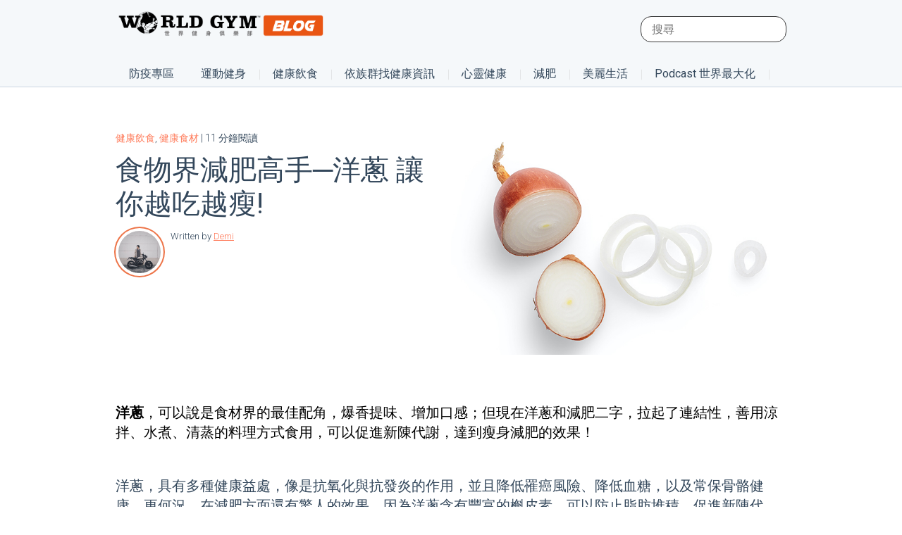

--- FILE ---
content_type: text/html; charset=UTF-8
request_url: https://blog.worldgymtaiwan.com/healthy-food-onions-for-weight-loss
body_size: 29436
content:
<!doctype html><!--[if lt IE 7]> <html class="no-js lt-ie9 lt-ie8 lt-ie7" lang="zh-tw" > <![endif]--><!--[if IE 7]>    <html class="no-js lt-ie9 lt-ie8" lang="zh-tw" >        <![endif]--><!--[if IE 8]>    <html class="no-js lt-ie9" lang="zh-tw" >               <![endif]--><!--[if gt IE 8]><!--><html class="no-js" lang="zh-tw"><!--<![endif]--><head>
    <meta charset="utf-8">
    <meta http-equiv="X-UA-Compatible" content="IE=edge,chrome=1">
    <meta name="author" content="Demi">
    <meta name="description" content="洋蔥，可以說是食材界的最佳配角，爆香提味、增加口感；但現在洋蔥和減肥二字，拉起了連結性，善用涼拌、水煮、清蒸的料理方式食用，可以促進新陳代謝，達到瘦身減肥的效果！">
    <meta name="generator" content="HubSpot">
    <title>食物界減肥高手─洋蔥 讓你越吃越瘦!</title>
    <link rel="shortcut icon" href="https://blog.worldgymtaiwan.com/hubfs/%E9%98%BF%E7%8C%A9%E9%A0%AD.png">
    
<meta name="viewport" content="width=device-width, initial-scale=1">

    <script src="/hs/hsstatic/jquery-libs/static-1.1/jquery/jquery-1.7.1.js"></script>
<script>hsjQuery = window['jQuery'];</script>
    <meta property="og:description" content="洋蔥，可以說是食材界的最佳配角，爆香提味、增加口感；但現在洋蔥和減肥二字，拉起了連結性，善用涼拌、水煮、清蒸的料理方式食用，可以促進新陳代謝，達到瘦身減肥的效果！">
    <meta property="og:title" content="食物界減肥高手─洋蔥 讓你越吃越瘦!">
    <meta name="twitter:description" content="洋蔥，可以說是食材界的最佳配角，爆香提味、增加口感；但現在洋蔥和減肥二字，拉起了連結性，善用涼拌、水煮、清蒸的料理方式食用，可以促進新陳代謝，達到瘦身減肥的效果！">
    <meta name="twitter:title" content="食物界減肥高手─洋蔥 讓你越吃越瘦!">

    

    
  <script id="hs-search-input__valid-content-types" type="application/json">
    [
      
        "SITE_PAGE",
      
        "LANDING_PAGE",
      
        "BLOG_POST",
      
        "LISTING_PAGE",
      
        "KNOWLEDGE_ARTICLE",
      
        "HS_CASE_STUDY"
      
    ]
  </script>

    <style>
a.cta_button{-moz-box-sizing:content-box !important;-webkit-box-sizing:content-box !important;box-sizing:content-box !important;vertical-align:middle}.hs-breadcrumb-menu{list-style-type:none;margin:0px 0px 0px 0px;padding:0px 0px 0px 0px}.hs-breadcrumb-menu-item{float:left;padding:10px 0px 10px 10px}.hs-breadcrumb-menu-divider:before{content:'›';padding-left:10px}.hs-featured-image-link{border:0}.hs-featured-image{float:right;margin:0 0 20px 20px;max-width:50%}@media (max-width: 568px){.hs-featured-image{float:none;margin:0;width:100%;max-width:100%}}.hs-screen-reader-text{clip:rect(1px, 1px, 1px, 1px);height:1px;overflow:hidden;position:absolute !important;width:1px}
</style>

<link rel="stylesheet" href="https://7052064.fs1.hubspotusercontent-na1.net/hubfs/7052064/hub_generated/module_assets/1/-2712622/1769202146387/module_search_input.min.css">
<link rel="stylesheet" href="https://blog.worldgymtaiwan.com/hubfs/hub_generated/module_assets/1/41283445206/1743481956247/module_Blog_Menu_-_2021.min.css">
<link rel="stylesheet" href="/hs/hsstatic/AsyncSupport/static-1.501/sass/comments_listing_asset.css">
    

    

<meta name="google-site-verification" content="LrBnCBc_DF5DtJp_wKEdtd-L_Z4z-sRa4HM29VSLO20">
<meta name="p:domain_verify" content="968db050424ae87be90a49383dfda4f0">

<!-- Google Tag Manager -->
<script>(function(w,d,s,l,i){w[l]=w[l]||[];w[l].push({'gtm.start':
new Date().getTime(),event:'gtm.js'});var f=d.getElementsByTagName(s)[0],
j=d.createElement(s),dl=l!='dataLayer'?'&l='+l:'';j.async=true;j.src=
'https://www.googletagmanager.com/gtm.js?id='+i+dl;f.parentNode.insertBefore(j,f);
})(window,document,'script','dataLayer','GTM-WZ6QSVM');</script>
<!-- End Google Tag Manager -->

<meta name="robots" content="index,follow">


<!-- Site Schema by Morey Creative Studios // www.moreycreative.com/hubspot-schema -->
<script type="application/ld+json">
 {
     "@context": "http://schema.org",
     "@type": "Organization",
     "mainEntityOfPage":{
          "@type":"WebPage",
          "@id":"https://blog.worldgymtaiwan.com/healthy-food-onions-for-weight-loss",
          "description": "洋蔥，可以說是食材界的最佳配角，爆香提味、增加口感；但現在洋蔥和減肥二字，拉起了連結性，善用涼拌、水煮、清蒸的料理方式食用，可以促進新陳代謝，達到瘦身減肥的效果！"
     },
     "url": "http://blog.worldgymtaiwan.com",
     "logo": "https://blog.worldgymtaiwan.com/hubfs/world_gym_logo.png",
     "image": "https://blog.worldgymtaiwan.com/hubfs/fitness-world-gym.jpg",
     "name": "World Gym Taiwan",
     "alternateName": "世界健身俱樂部",
      "naics": "713940",
      "description": "最新最完整的運動健身資訊，World Gym Taiwan 團隊，用心打造！ 所有你想知道的內容，包含：運動教學、瘦身方法、食物營養、減肥迷思、健康資訊、烹飪食物。。。等，每天都有文章，新鮮上架。",
     "address": {
          "@type": "PostalAddress",
          "streetAddress": "世界健身俱樂部 ",
          "addressLocality": "blog.worldgymtaiwan.com -",
          "addressRegion": "Taiwan",
          "addressCountry": "",
          "postalCode": ""
     },
     "areaServed": {
          "@type": "GeoCircle",
          "geoMidpoint": {
               "@type": "GeoCoordinates",
               "latitude": "+24.156380",
               "longitude": "+120.660110"
          },
          "geoRadius": "400 km"
     },
     "telephone": "",
     "email": "blog@worldgymtaiwan.com",
     "sameAs": [
          "https://www.facebook.com/worldgymtaiwan",
          "https://www.instagram.com/worldgymtaiwan",
          "http://www.worldgymtaiwan.com"
     ]
}
</script>
<!-- End Schema -->

<meta name="google-site-verification" content="RY_ASf03K3HwodiASxdVYmrxVG0Dz4GTpz2wtF6lqGY">
<link rel="amphtml" href="https://blog.worldgymtaiwan.com/healthy-food-onions-for-weight-loss?hs_amp=true">

<meta property="og:image" content="https://blog.worldgymtaiwan.com/hubfs/%E6%96%87%E7%AB%A0%E5%B0%88%E7%94%A8%E5%9C%96%E7%89%87/%E6%B4%8B%E8%94%A51.jpg">
<meta property="og:image:width" content="700">
<meta property="og:image:height" content="467">
<meta property="og:image:alt" content="洋蔥含有豐富的槲皮素，可以防止脂肪堆積，促進新陳代謝，消除水腫。">
<meta name="twitter:image" content="https://blog.worldgymtaiwan.com/hubfs/%E6%96%87%E7%AB%A0%E5%B0%88%E7%94%A8%E5%9C%96%E7%89%87/%E6%B4%8B%E8%94%A51.jpg">
<meta name="twitter:image:alt" content="洋蔥含有豐富的槲皮素，可以防止脂肪堆積，促進新陳代謝，消除水腫。">

<meta property="og:url" content="https://blog.worldgymtaiwan.com/healthy-food-onions-for-weight-loss">
<meta name="twitter:card" content="summary_large_image">

<link rel="canonical" href="https://blog.worldgymtaiwan.com/healthy-food-onions-for-weight-loss">


<!-- Blog Schema by Morey Creative Studios // www.moreycreative.com/hubspot-schema -->
<script type="application/ld+json">
 {
     "@context": "http://schema.org",
     "@type": "BlogPosting",
     "headline": "食物界減肥高手─洋蔥 讓你越吃越瘦!",
     "image": {
          "@type": "ImageObject",
          "url": "https://blog.worldgymtaiwan.com/hubfs/%E6%96%87%E7%AB%A0%E5%B0%88%E7%94%A8%E5%9C%96%E7%89%87/%E6%B4%8B%E8%94%A51.jpg"
     },
     "datePublished": "2018-11-23 04:30:00",
     "dateModified": "九月 14, 2022, 上午 09:39:37",
     "author": {
         "@type": "Person",
         "name": "Demi"
     },
     "publisher": {
         "@type": "Organization",
         "name": "World Gym Taiwan",
         "logo": {
             "@type": "ImageObject",
             "url": "https://blog.worldgymtaiwan.com/hubfs/world_gym_logo.png"
         }
     },
     "description": "洋蔥，可以說是食材界的最佳配角，爆香提味、增加口感；但現在洋蔥和減肥二字，拉起了連結性，善用涼拌、水煮、清蒸的料理方式食用，可以促進新陳代謝，達到瘦身減肥的效果！"
 }
 </script>
 <!-- End Schema --> 




<meta property="og:type" content="article">
<link rel="alternate" type="application/rss+xml" href="https://blog.worldgymtaiwan.com/rss.xml">
<meta name="twitter:domain" content="blog.worldgymtaiwan.com">

<meta http-equiv="content-language" content="zh-tw">
<link rel="stylesheet" href="//7052064.fs1.hubspotusercontent-na1.net/hubfs/7052064/hub_generated/template_assets/DEFAULT_ASSET/1769202061201/template_layout.min.css">


<link rel="stylesheet" href="https://blog.worldgymtaiwan.com/hubfs/hub_generated/template_assets/1/6283170771/1743425971063/template_style-blog-new.min.css">


    <style>

  

</style>
<script>
  $(document).ready(function(){
   $('[data-menu-id="default"]').addClass("on");
    $(".sub-level-0 > li").hover(function() {
      $(this).addClass("on").siblings().removeClass("on");
    }, function() {
      $(this).removeClass("on");
      console.log('enter-->>');
      $(this).find(".sub-level-1").children(".menu-level-1").removeClass("on");
      $('[data-menu-id="default"]').addClass("on");
      $(this).find('.menu-l3-col .hs-item-has-children').removeClass("on");
    });
    $(".menu-level-1").on("mouseenter", (function(e) {
      $(this).toggleClass("on").siblings().removeClass("on");
      $(this).find(".sub-level-2 .hs-item-has-children").removeClass("on");

    }));
    $(".menu-l3-col ul > li.hs-item-has-children").on("click", (function(e) {
      e.stopPropagation();
      $(this).addClass("on");
    }));
    $(".menu-l3-col .hs-menu-children-wrapper > li:first-child > a > span").on("click", (function(e) {
      e.stopPropagation();
      $(this).closest(".hs-item-has-children").removeClass("on");
    }))
 
  });
</script>  
    

</head>
<body class="blog new nocustom newTheme   hs-content-id-6575899010 hs-blog-post hs-blog-id-5902903086" style="">
    <div class="header-container-wrapper">
    <div class="header-container container-fluid">

<div class="row-fluid-wrapper row-depth-1 row-number-1 ">
<div class="row-fluid ">
<div class="span12 widget-span widget-type-global_group " style="" data-widget-type="global_group" data-x="0" data-w="12">
<div class="" data-global-widget-path="generated_global_groups/41283076186.html"><div class="row-fluid-wrapper row-depth-1 row-number-1 ">
<div class="row-fluid ">
<div class="span12 widget-span widget-type-cell top-section fullwidth" style="" data-widget-type="cell" data-x="0" data-w="12">

<div class="row-fluid-wrapper row-depth-1 row-number-2 ">
<div class="row-fluid ">
<div class="span12 widget-span widget-type-cell wrapper" style="" data-widget-type="cell" data-x="0" data-w="12">

<div class="row-fluid-wrapper row-depth-1 row-number-3 ">
<div class="row-fluid ">
<div class="span4 widget-span widget-type-custom_widget toplogo" style="" data-widget-type="custom_widget" data-x="0" data-w="4">
<div id="hs_cos_wrapper_module_153293303517947" class="hs_cos_wrapper hs_cos_wrapper_widget hs_cos_wrapper_type_module widget-type-linked_image" style="" data-hs-cos-general-type="widget" data-hs-cos-type="module">
    






  



<span id="hs_cos_wrapper_module_153293303517947_" class="hs_cos_wrapper hs_cos_wrapper_widget hs_cos_wrapper_type_linked_image" style="" data-hs-cos-general-type="widget" data-hs-cos-type="linked_image"><a href="https://blog.worldgymtaiwan.com" target="_parent" id="hs-link-module_153293303517947_" style="border-width:0px;border:0px;"><img src="https://blog.worldgymtaiwan.com/hubfs/world_gym_logo.png" class="hs-image-widget " style="max-width: 100%; height: auto;" alt="world_gym_logo" title="world_gym_logo"></a></span></div>

</div><!--end widget-span -->
<div class="span8 widget-span widget-type-cell top-right" style="" data-widget-type="cell" data-x="4" data-w="8">

<div class="row-fluid-wrapper row-depth-1 row-number-4 ">
<div class="row-fluid ">
<div class="span12 widget-span widget-type-custom_widget " style="" data-widget-type="custom_widget" data-x="0" data-w="12">
<div id="hs_cos_wrapper_module_1583488583598163" class="hs_cos_wrapper hs_cos_wrapper_widget hs_cos_wrapper_type_module" style="" data-hs-cos-general-type="widget" data-hs-cos-type="module">




  








<div class="hs-search-field">

    <div class="hs-search-field__bar">
      <form data-hs-do-not-collect="true" action="/hs-search-results">
        
        <input type="text" class="hs-search-field__input" name="term" autocomplete="off" aria-label="Search" placeholder="搜尋">

        
          
            <input type="hidden" name="type" value="SITE_PAGE">
          
        
          
        
          
            <input type="hidden" name="type" value="BLOG_POST">
          
        
          
        
          
        
          
        

        
      </form>
    </div>
    <ul class="hs-search-field__suggestions"></ul>
</div></div>

</div><!--end widget-span -->
</div><!--end row-->
</div><!--end row-wrapper -->

</div><!--end widget-span -->
</div><!--end row-->
</div><!--end row-wrapper -->

<div class="row-fluid-wrapper row-depth-1 row-number-5 ">
<div class="row-fluid ">
<div class="span12 widget-span widget-type-custom_widget mainmenu" style="" data-widget-type="custom_widget" data-x="0" data-w="12">
<div id="hs_cos_wrapper_module_1538721427222152" class="hs_cos_wrapper hs_cos_wrapper_widget hs_cos_wrapper_type_module widget-type-menu" style="" data-hs-cos-general-type="widget" data-hs-cos-type="module">
<span id="hs_cos_wrapper_module_1538721427222152_" class="hs_cos_wrapper hs_cos_wrapper_widget hs_cos_wrapper_type_menu" style="" data-hs-cos-general-type="widget" data-hs-cos-type="menu"><div id="hs_menu_wrapper_module_1538721427222152_" class="hs-menu-wrapper active-branch flyouts hs-menu-flow-horizontal" role="navigation" data-sitemap-name="default" data-menu-id="44587358549" aria-label="Navigation Menu">
 <ul role="menu">
  <li class="hs-menu-item hs-menu-depth-1" role="none"><a href="https://blog.worldgymtaiwan.com/tag/%E9%98%B2%E7%96%AB%E5%B0%88%E5%8D%80" role="menuitem">防疫專區</a></li>
  <li class="hs-menu-item hs-menu-depth-1 hs-item-has-children" role="none"><a href="https://blog.worldgymtaiwan.com/tag/%E9%81%8B%E5%8B%95" aria-haspopup="true" aria-expanded="false" role="menuitem">運動健身</a>
   <ul role="menu" class="hs-menu-children-wrapper">
    <li class="hs-menu-item hs-menu-depth-2 hs-item-has-children" role="none"><a href="https://blog.worldgymtaiwan.com/tag/%E6%B8%9B%E8%82%A5" role="menuitem" target="_blank" rel="noopener">減肥</a>
     <ul role="menu" class="hs-menu-children-wrapper">
      <li class="hs-menu-item hs-menu-depth-3" role="none"><a href="https://blog.worldgymtaiwan.com/tag/%E7%98%A6%E8%BA%AB%E9%81%8B%E5%8B%95" role="menuitem" target="_blank" rel="noopener">減肥運動</a></li>
      <li class="hs-menu-item hs-menu-depth-3" role="none"><a href="https://blog.worldgymtaiwan.com/tag/%E6%B8%9B%E8%82%A5%E9%A4%90" role="menuitem" target="_blank" rel="noopener">減肥餐</a></li>
     </ul></li>
    <li class="hs-menu-item hs-menu-depth-2" role="none"><a href="https://blog.worldgymtaiwan.com/tag/%E9%81%8B%E5%8B%95%E7%A7%91%E5%AD%B8%E6%96%B0%E7%9F%A5" role="menuitem" target="_blank" rel="noopener">運動科學新知</a></li>
    <li class="hs-menu-item hs-menu-depth-2" role="none"><a href="https://blog.worldgymtaiwan.com/tag/%E6%9C%89%E6%B0%A7%E9%81%8B%E5%8B%95" role="menuitem" target="_blank" rel="noopener">有氧運動</a></li>
    <li class="hs-menu-item hs-menu-depth-2 hs-item-has-children" role="none"><a href="javascript:;" role="menuitem">訓練部位</a>
     <ul role="menu" class="hs-menu-children-wrapper">
      <li class="hs-menu-item hs-menu-depth-3" role="none"><a href="https://blog.worldgymtaiwan.com/tag/%E6%89%8B%E8%87%82%E8%82%8C%E8%82%89" role="menuitem" target="_blank" rel="noopener">手臂肌肉</a></li>
      <li class="hs-menu-item hs-menu-depth-3" role="none"><a href="https://blog.worldgymtaiwan.com/tag/%E8%85%B9%E8%82%8C" role="menuitem" target="_blank" rel="noopener">腹肌</a></li>
      <li class="hs-menu-item hs-menu-depth-3" role="none"><a href="https://blog.worldgymtaiwan.com/tag/%E8%83%8C%E8%82%8C" role="menuitem" target="_blank" rel="noopener">背肌</a></li>
      <li class="hs-menu-item hs-menu-depth-3" role="none"><a href="https://blog.worldgymtaiwan.com/tag/%E8%87%80%E8%82%8C" role="menuitem" target="_blank" rel="noopener">臀肌</a></li>
      <li class="hs-menu-item hs-menu-depth-3" role="none"><a href="https://blog.worldgymtaiwan.com/tag/%E5%A4%A7%E8%85%BF%E8%82%8C" role="menuitem" target="_blank" rel="noopener">大腿肌</a></li>
      <li class="hs-menu-item hs-menu-depth-3" role="none"><a href="https://blog.worldgymtaiwan.com/tag/%E5%B0%8F%E8%85%BF%E8%82%8C" role="menuitem" target="_blank" rel="noopener">小腿肌</a></li>
     </ul></li>
    <li class="hs-menu-item hs-menu-depth-2" role="none"><a href="https://blog.worldgymtaiwan.com/tag/%E5%BE%92%E6%89%8B%E8%A8%93%E7%B7%B4" role="menuitem" target="_blank" rel="noopener">徒手訓練</a></li>
    <li class="hs-menu-item hs-menu-depth-2 hs-item-has-children" role="none"><a href="javascript:;" role="menuitem">健身器材</a>
     <ul role="menu" class="hs-menu-children-wrapper">
      <li class="hs-menu-item hs-menu-depth-3" role="none"><a href="https://blog.worldgymtaiwan.com/tag/%E5%A4%A7%E5%9E%8B%E5%81%A5%E8%BA%AB%E6%A9%9F%E5%99%A8" role="menuitem" target="_blank" rel="noopener">固定式器材</a></li>
      <li class="hs-menu-item hs-menu-depth-3" role="none"><a href="https://blog.worldgymtaiwan.com/tag/%E5%95%9E%E9%88%B4" role="menuitem" target="_blank" rel="noopener">啞鈴</a></li>
      <li class="hs-menu-item hs-menu-depth-3" role="none"><a href="https://blog.worldgymtaiwan.com/tag/%E6%A7%93%E9%88%B4" role="menuitem" target="_blank" rel="noopener">槓鈴</a></li>
      <li class="hs-menu-item hs-menu-depth-3" role="none"><a href="https://blog.worldgymtaiwan.com/tag/%E6%BB%BE%E8%BC%AA" role="menuitem" target="_blank" rel="noopener">滾輪</a></li>
     </ul></li>
    <li class="hs-menu-item hs-menu-depth-2" role="none"><a href="https://blog.worldgymtaiwan.com/tag/%E6%B0%B4%E7%9A%84%E9%81%8B%E5%8B%95" role="menuitem" target="_blank" rel="noopener">水的運動</a></li>
    <li class="hs-menu-item hs-menu-depth-2" role="none"><a href="https://blog.worldgymtaiwan.com/workout-method-at-home-and-gym" role="menuitem">健身完整攻略手冊</a></li>
   </ul></li>
  <li class="hs-menu-item hs-menu-depth-1 hs-item-has-children" role="none"><a href="https://blog.worldgymtaiwan.com/tag/%E5%81%A5%E5%BA%B7%E9%A3%B2%E9%A3%9F" aria-haspopup="true" aria-expanded="false" role="menuitem" target="_blank" rel="noopener">健康飲食</a>
   <ul role="menu" class="hs-menu-children-wrapper">
    <li class="hs-menu-item hs-menu-depth-2" role="none"><a href="https://blog.worldgymtaiwan.com/tag/%E5%81%A5%E5%BA%B7%E9%A3%9F%E6%9D%90" role="menuitem" target="_blank" rel="noopener">健康食材</a></li>
    <li class="hs-menu-item hs-menu-depth-2" role="none"><a href="https://blog.worldgymtaiwan.com/tag/%E9%A3%B2%E9%A3%9F%E6%96%B9%E6%B3%95" role="menuitem" target="_blank" rel="noopener">飲食方法</a></li>
    <li class="hs-menu-item hs-menu-depth-2" role="none"><a href="https://blog.worldgymtaiwan.com/tag/%E5%81%A5%E5%BA%B7%E5%90%83%E7%B4%A0" role="menuitem">健康吃素</a></li>
   </ul></li>
  <li class="hs-menu-item hs-menu-depth-1 hs-item-has-children" role="none"><a href="https://blog.worldgymtaiwan.com/tag/%E7%96%BE%E7%97%85%E9%A0%90%E9%98%B2" aria-haspopup="true" aria-expanded="false" role="menuitem" target="_blank" rel="noopener">疾病預防</a>
   <ul role="menu" class="hs-menu-children-wrapper">
    <li class="hs-menu-item hs-menu-depth-2" role="none"><a href="https://blog.worldgymtaiwan.com/tag/%E6%8F%90%E5%8D%87%E5%85%8D%E7%96%AB%E5%8A%9B" role="menuitem">增強免疫力</a></li>
    <li class="hs-menu-item hs-menu-depth-2" role="none"><a href="https://blog.worldgymtaiwan.com/tag/%E6%A8%82%E6%B4%BB%E5%BF%83%E9%9D%88" role="menuitem">樂活心靈</a></li>
    <li class="hs-menu-item hs-menu-depth-2 hs-item-has-children" role="none"><a href="javascript:;" role="menuitem">依族群找健康資訊</a>
     <ul role="menu" class="hs-menu-children-wrapper">
      <li class="hs-menu-item hs-menu-depth-3" role="none"><a href="https://blog.worldgymtaiwan.com/tag/%E5%A5%B3%E6%80%A7%E5%81%A5%E5%BA%B7%E8%88%87%E9%81%8B%E5%8B%95" role="menuitem" target="_blank" rel="noopener">女性健康與運動</a></li>
      <li class="hs-menu-item hs-menu-depth-3" role="none"><a href="https://blog.worldgymtaiwan.com/tag/%E7%94%B7%E6%80%A7%E5%BB%BA%E5%BA%B7%E8%88%87%E9%81%8B%E5%8B%95" role="menuitem" target="_blank" rel="noopener">男性健康與運動</a></li>
      <li class="hs-menu-item hs-menu-depth-3" role="none"><a href="https://blog.worldgymtaiwan.com/tag/%E9%AB%98%E9%BD%A1%E5%81%A5%E5%BA%B7%E8%88%87%E9%81%8B%E5%8B%95" role="menuitem" target="_blank" rel="noopener">高齡健康與運動</a></li>
      <li class="hs-menu-item hs-menu-depth-3" role="none"><a href="https://blog.worldgymtaiwan.com/tag/%E4%B8%8A%E7%8F%AD%E6%97%8F%E5%81%A5%E5%BA%B7%E8%88%87%E9%81%8B%E5%8B%95" role="menuitem" target="_blank" rel="noopener">上班族健康與運動</a></li>
     </ul></li>
   </ul></li>
  <li class="hs-menu-item hs-menu-depth-1 hs-item-has-children" role="none"><a href="javascript:;" aria-haspopup="true" aria-expanded="false" role="menuitem">生活時尚</a>
   <ul role="menu" class="hs-menu-children-wrapper">
    <li class="hs-menu-item hs-menu-depth-2" role="none"><a href="https://blog.worldgymtaiwan.com/tag/%E7%BE%8E%E5%AE%B9%E8%88%87%E6%99%82%E5%B0%9A" role="menuitem" target="_blank" rel="noopener">美容時尚</a></li>
    <li class="hs-menu-item hs-menu-depth-2" role="none"><a href="https://blog.worldgymtaiwan.com/tag/%E7%94%9F%E6%B4%BB%E8%88%87%E8%88%88%E8%B6%A3" role="menuitem">興趣</a></li>
   </ul></li>
  <li class="hs-menu-item hs-menu-depth-1 hs-item-has-children" role="none"><a href="https://blog.worldgymtaiwan.com/tag/%E7%9C%8B%E5%BD%B1%E7%89%87%E4%BA%AB%E5%81%A5%E5%BA%B7" aria-haspopup="true" aria-expanded="false" role="menuitem" target="_blank" rel="noopener">看影片享健康</a>
   <ul role="menu" class="hs-menu-children-wrapper">
    <li class="hs-menu-item hs-menu-depth-2 hs-item-has-children" role="none"><a href="https://blog.worldgymtaiwan.com/tag/%E6%95%99%E5%AE%98%E8%A8%93%E7%B7%B4%E6%95%99%E5%AE%A4" role="menuitem" target="_blank" rel="noopener">教官訓練教室</a>
     <ul role="menu" class="hs-menu-children-wrapper">
      <li class="hs-menu-item hs-menu-depth-3" role="none"><a href="https://blog.worldgymtaiwan.com/author/ming-i" role="menuitem" target="_blank" rel="noopener">MingI 教官</a></li>
      <li class="hs-menu-item hs-menu-depth-3" role="none"><a href="https://blog.worldgymtaiwan.com/author/jacko" role="menuitem" target="_blank" rel="noopener">Jacko 教官</a></li>
      <li class="hs-menu-item hs-menu-depth-3" role="none"><a href="https://blog.worldgymtaiwan.com/author/gary" role="menuitem" target="_blank" rel="noopener">Gary 教官</a></li>
     </ul></li>
    <li class="hs-menu-item hs-menu-depth-2" role="none"><a href="https://blog.worldgymtaiwan.com/tag/%E7%9A%AE%E6%8B%89%E6%8F%90%E6%96%AF%E6%95%99%E5%AE%A4" role="menuitem" target="_blank" rel="noopener">皮拉提斯教室</a></li>
    <li class="hs-menu-item hs-menu-depth-2" role="none"><a href="javascript:;" role="menuitem">World Gym小劇場</a></li>
   </ul></li>
  <li class="hs-menu-item hs-menu-depth-1" role="none"><a href="https://blog.worldgymtaiwan.com/tag/%E5%85%92%E7%AB%A5%E5%81%A5%E5%BA%B7" role="menuitem">兒童健康</a></li>
 </ul>
</div></span></div>

</div><!--end widget-span -->
</div><!--end row-->
</div><!--end row-wrapper -->

</div><!--end widget-span -->
</div><!--end row-->
</div><!--end row-wrapper -->

<div class="row-fluid-wrapper row-depth-1 row-number-6 ">
<div class="row-fluid ">
<div class="span12 widget-span widget-type-custom_widget " style="" data-widget-type="custom_widget" data-x="0" data-w="12">
<div id="hs_cos_wrapper_module_1612518019262239" class="hs_cos_wrapper hs_cos_wrapper_widget hs_cos_wrapper_type_module" style="" data-hs-cos-general-type="widget" data-hs-cos-type="module"><div class="fullwidth menu-hr-flow">
  <div class="wrapper">
    <div class="menu-list-hr">
      <ul class="sub-level-0">
        
        <li data-menu-id="default">
          <a href="https://blog.worldgymtaiwan.com/tag/%E9%98%B2%E7%96%AB%E5%B0%88%E5%8D%80">防疫專區</a>
          <ul class="fullwidth submenu-level-1">
            <li class="wrapper">
              <ul class="sub-level-1">
                
                <li class="menu-level-1">
                  <a></a>
                  
                </li>
                
                <li class="menu-level-1">
                  <a></a>
                  
                </li>
                
                <li class="menu-level-1">
                  <a></a>
                  
                </li>
                
                <li class="menu-level-1">
                  <a></a>
                  
                </li>
                
              </ul>  
            </li>
          </ul>
        </li>
        
        <li class="hs-ml-children">
          <a href="https://blog.worldgymtaiwan.com/tag/%E9%81%8B%E5%8B%95%E5%81%A5%E8%BA%AB">運動健身</a>
          <ul class="fullwidth submenu-level-1">
            <li class="wrapper">
              <ul class="sub-level-1">
                
                <li class="menu-level-1">
                  <a href="https://blog.worldgymtaiwan.com/tag/%E6%9C%89%E6%B0%A7%E9%81%8B%E5%8B%95">有氧運動</a>
                  
                </li>
                
                <li class="menu-level-1 hs-ml-children">
                  <a href="https://blog.worldgymtaiwan.com/tag/%E7%84%A1%E6%B0%A7%E9%81%8B%E5%8B%95">無氧運動</a>
                  
                  <ul class="fullwidth sub-level-2">
                    <li class="wrapper">
                      <div class="hr-layer-2">
                        <div class="hr-layer-box">
                          <div class="layer-featured" style="background: url(https://blog.worldgymtaiwan.com/hubfs/%E6%96%87%E7%AB%A0%E5%B0%88%E7%94%A8%E5%9C%96%E7%89%87/%E3%80%90%E5%BD%B1%E7%89%87%E3%80%91%E6%95%99%E5%AE%98%E8%A8%93%E7%B7%B4%E6%95%99%E5%AE%A4%20%E6%8F%90%E9%AB%98%E9%81%8B%E5%8B%95%E6%95%88%E7%8E%87%20%E9%AB%98CP%E5%80%BC%E5%8B%95%E4%BD%9C%E3%80%8C%E7%A1%AC%E8%88%89%E3%80%8D%E5%BF%85%E5%AD%B8.png) no-repeat center top/cover;">
                            <a href="https://blog.worldgymtaiwan.com/trainers-studio-ming-i-why-deadlifts-are-so-good-for-you"></a>
                          </div>
                          <h3><a href="https://blog.worldgymtaiwan.com/trainers-studio-ming-i-why-deadlifts-are-so-good-for-you">【影片】教官訓練教室 提高運動效率 高CP值動作「硬舉」必學</a></h3>
                          <div class="layer-box-desc">
                            運動時間不多、複雜的動作記不起來，那「硬舉」很適合你，Ming-I教官說一個禮拜至少一次把硬舉練熟，再慢慢把重量堆疊上去，就能感受到身體的進步囉！操作方法和注意事項一次告訴你。
                          </div>
                          <div class="layer-read-more">
                            <a href="https://blog.worldgymtaiwan.com/trainers-studio-ming-i-why-deadlifts-are-so-good-for-you">閱讀更多</a>
                          </div>  
                        </div>  
                        <div class="hr-layer-links">
                          <div class="title-hr-layer-2">
                            無氧運動
                          </div> 
                          <div class="fulwidth menu-l3-col">
                            
                            <span id="hs_cos_wrapper_module_1612518019262239_" class="hs_cos_wrapper hs_cos_wrapper_widget hs_cos_wrapper_type_simple_menu" style="" data-hs-cos-general-type="widget" data-hs-cos-type="simple_menu"><div id="hs_menu_wrapper_module_1612518019262239_" class="hs-menu-wrapper active-branch flyouts hs-menu-flow-horizontal" role="navigation" data-sitemap-name="" data-menu-id="" aria-label="Navigation Menu">
 <ul role="menu">
  <li class="hs-menu-item hs-menu-depth-1" role="none"><a href="https://blog.worldgymtaiwan.com/tag/%E5%BE%92%E6%89%8B%E8%A8%93%E7%B7%B4" role="menuitem" target="_self">徒手訓練</a></li>
  <li class="hs-menu-item hs-menu-depth-1 hs-item-has-children" role="none"><a href="javascript:void(0);" aria-haspopup="true" aria-expanded="false" role="menuitem" target="_self">健身器材</a>
   <ul role="menu" class="hs-menu-children-wrapper">
    <li class="hs-menu-item hs-menu-depth-2" role="none"><a href="https://blog.worldgymtaiwan.com/tag/%E5%81%A5%E8%BA%AB%E5%99%A8%E6%9D%90" role="menuitem" target="_self">健身器材</a></li>
    <li class="hs-menu-item hs-menu-depth-2" role="none"><a href="https://blog.worldgymtaiwan.com/tag/%E5%9B%BA%E5%AE%9A%E5%BC%8F%E5%99%A8%E6%9D%90" role="menuitem" target="_self">固定式器材</a></li>
    <li class="hs-menu-item hs-menu-depth-2" role="none"><a href="https://blog.worldgymtaiwan.com/tag/%E5%95%9E%E9%88%B4" role="menuitem" target="_self">啞鈴</a></li>
    <li class="hs-menu-item hs-menu-depth-2" role="none"><a href="https://blog.worldgymtaiwan.com/tag/%E6%A7%93%E9%88%B4" role="menuitem" target="_self">槓鈴</a></li>
    <li class="hs-menu-item hs-menu-depth-2" role="none"><a href="https://blog.worldgymtaiwan.com/tag/%E6%BB%BE%E8%BC%AA" role="menuitem" target="_self">滾輪</a></li>
    <li class="hs-menu-item hs-menu-depth-2" role="none"><a href="https://blog.worldgymtaiwan.com/tag/%E5%BD%88%E5%8A%9B%E5%B8%B6" role="menuitem" target="_self">彈力帶</a></li>
   </ul></li>
  <li class="hs-menu-item hs-menu-depth-1 hs-item-has-children" role="none"><a href="javascript:void(0);" aria-haspopup="true" aria-expanded="false" role="menuitem" target="_self">訓練部位</a>
   <ul role="menu" class="hs-menu-children-wrapper">
    <li class="hs-menu-item hs-menu-depth-2" role="none"><a href="javascript:void(0);" role="menuitem" target="_self">訓練部位</a></li>
    <li class="hs-menu-item hs-menu-depth-2" role="none"><a href="https://blog.worldgymtaiwan.com/tag/%E6%89%8B%E8%87%82%E8%82%8C%E8%82%89" role="menuitem" target="_self">手臂肌肉</a></li>
    <li class="hs-menu-item hs-menu-depth-2" role="none"><a href="https://blog.worldgymtaiwan.com/tag/%E8%83%B8%E8%82%8C" role="menuitem" target="_self">胸肌</a></li>
    <li class="hs-menu-item hs-menu-depth-2" role="none"><a href="https://blog.worldgymtaiwan.com/tag/%E8%85%B9%E8%82%8C" role="menuitem" target="_self">腹肌</a></li>
    <li class="hs-menu-item hs-menu-depth-2" role="none"><a href="https://blog.worldgymtaiwan.com/tag/%E8%83%8C%E8%82%8C" role="menuitem" target="_self">背肌</a></li>
    <li class="hs-menu-item hs-menu-depth-2" role="none"><a href="https://blog.worldgymtaiwan.com/tag/%E8%87%80%E8%82%8C" role="menuitem" target="_self">臀肌</a></li>
    <li class="hs-menu-item hs-menu-depth-2" role="none"><a href="https://blog.worldgymtaiwan.com/tag/%E5%A4%A7%E8%85%BF%E8%82%8C" role="menuitem" target="_self">大腿肌</a></li>
    <li class="hs-menu-item hs-menu-depth-2" role="none"><a href="https://blog.worldgymtaiwan.com/tag/%E5%B0%8F%E8%85%BF%E8%82%8C" role="menuitem" target="_self">小腿肌</a></li>
   </ul></li>
 </ul>
</div></span>
                            
                          </div>  
                        </div>  
                      </div>  
                    </li>
                  </ul>
                  
                </li>
                
                <li class="menu-level-1">
                  <a href="https://blog.worldgymtaiwan.com/tag/%E5%B1%85%E5%AE%B6%E5%81%A5%E8%BA%AB">居家健身</a>
                  
                </li>
                
                <li class="menu-level-1">
                  <a href="https://blog.worldgymtaiwan.com/tag/%E4%BC%B8%E5%B1%95%E9%81%8B%E5%8B%95">伸展運動</a>
                  
                </li>
                
                <li class="menu-level-1">
                  <a href="https://blog.worldgymtaiwan.com/tag/%E6%B0%B4%E7%9A%84%E9%81%8B%E5%8B%95">水的運動</a>
                  
                </li>
                
                <li class="menu-level-1">
                  <a href="https://blog.worldgymtaiwan.com/tag/%E9%81%8B%E5%8B%95%E7%A7%91%E5%AD%B8%E6%96%B0%E7%9F%A5">運動科學新知</a>
                  
                </li>
                
                <li class="menu-level-1">
                  <a href="https://blog.worldgymtaiwan.com/workout-method-at-home-and-gym">健身完整攻略手冊</a>
                  
                </li>
                
              </ul>  
            </li>
          </ul>
        </li>
        
        <li class="hs-ml-children">
          <a href="https://blog.worldgymtaiwan.com/tag/%E5%81%A5%E5%BA%B7%E9%A3%B2%E9%A3%9F">健康飲食</a>
          <ul class="fullwidth submenu-level-1">
            <li class="wrapper">
              <ul class="sub-level-1">
                
                <li class="menu-level-1">
                  <a href="https://blog.worldgymtaiwan.com/tag/%E5%81%A5%E5%BA%B7%E9%A3%9F%E6%9D%90">健康食材</a>
                  
                </li>
                
                <li class="menu-level-1">
                  <a href="https://blog.worldgymtaiwan.com/tag/%E9%A3%B2%E9%A3%9F%E6%96%B9%E6%B3%95">飲食方法</a>
                  
                </li>
                
                <li class="menu-level-1">
                  <a href="https://blog.worldgymtaiwan.com/tag/%E5%81%A5%E5%BA%B7%E5%90%83%E7%B4%A0">健康吃素</a>
                  
                </li>
                
              </ul>  
            </li>
          </ul>
        </li>
        
        <li class="hs-ml-children">
          <a href="https://blog.worldgymtaiwan.com/tag/%E4%BE%9D%E6%97%8F%E7%BE%A4%E6%89%BE%E5%81%A5%E5%BA%B7%E8%B3%87%E8%A8%8A">依族群找健康資訊</a>
          <ul class="fullwidth submenu-level-1">
            <li class="wrapper">
              <ul class="sub-level-1">
                
                <li class="menu-level-1">
                  <a href="https://blog.worldgymtaiwan.com/tag/%E5%A5%B3%E6%80%A7%E5%81%A5%E5%BA%B7%E8%88%87%E9%81%8B%E5%8B%95">女性健康與運動</a>
                  
                </li>
                
                <li class="menu-level-1">
                  <a href="https://blog.worldgymtaiwan.com/tag/%E7%94%B7%E6%80%A7%E5%BB%BA%E5%BA%B7%E8%88%87%E9%81%8B%E5%8B%95">男性健康與運動</a>
                  
                </li>
                
                <li class="menu-level-1">
                  <a href="https://blog.worldgymtaiwan.com/tag/%E5%85%92%E7%AB%A5%E5%81%A5%E5%BA%B7%E8%88%87%E9%81%8B%E5%8B%95">兒童健康與運動</a>
                  
                </li>
                
                <li class="menu-level-1">
                  <a href="https://blog.worldgymtaiwan.com/tag/%E9%AB%98%E9%BD%A1%E5%81%A5%E5%BA%B7%E8%88%87%E9%81%8B%E5%8B%95">高齡健康與運動</a>
                  
                </li>
                
                <li class="menu-level-1">
                  <a href="https://blog.worldgymtaiwan.com/tag/%E4%B8%8A%E7%8F%AD%E6%97%8F%E5%81%A5%E5%BA%B7%E8%88%87%E9%81%8B%E5%8B%95">上班族健康與運動</a>
                  
                </li>
                
              </ul>  
            </li>
          </ul>
        </li>
        
        <li>
          <a href="https://blog.worldgymtaiwan.com/tag/%E5%BF%83%E9%9D%88%E5%81%A5%E5%BA%B7">心靈健康</a>
          <ul class="fullwidth submenu-level-1">
            <li class="wrapper">
              <ul class="sub-level-1">
                
                <li class="menu-level-1">
                  <a></a>
                  
                </li>
                
                <li class="menu-level-1">
                  <a></a>
                  
                </li>
                
                <li class="menu-level-1">
                  <a></a>
                  
                </li>
                
                <li class="menu-level-1">
                  <a></a>
                  
                </li>
                
              </ul>  
            </li>
          </ul>
        </li>
        
        <li class="hs-ml-children">
          <a href="https://blog.worldgymtaiwan.com/tag/%E6%B8%9B%E8%82%A5">減肥</a>
          <ul class="fullwidth submenu-level-1">
            <li class="wrapper">
              <ul class="sub-level-1">
                
                <li class="menu-level-1">
                  <a href="https://blog.worldgymtaiwan.com/tag/%E6%B8%9B%E8%82%A5%E9%A4%90">減肥飲食</a>
                  
                </li>
                
                <li class="menu-level-1">
                  <a href="https://blog.worldgymtaiwan.com/tag/%E6%B8%9B%E8%82%A5%E9%81%8B%E5%8B%95">減肥運動</a>
                  
                </li>
                
              </ul>  
            </li>
          </ul>
        </li>
        
        <li class="hs-ml-children">
          <a href="https://blog.worldgymtaiwan.com/tag/%E7%BE%8E%E9%BA%97%E7%94%9F%E6%B4%BB">美麗生活</a>
          <ul class="fullwidth submenu-level-1">
            <li class="wrapper">
              <ul class="sub-level-1">
                
                <li class="menu-level-1">
                  <a href="https://blog.worldgymtaiwan.com/tag/%E7%BE%8E%E5%AE%B9%E8%88%87%E6%99%82%E5%B0%9A">美容與時尚</a>
                  
                </li>
                
                <li class="menu-level-1">
                  <a href="https://blog.worldgymtaiwan.com/tag/%E7%94%9F%E6%B4%BB%E8%88%87%E8%88%88%E8%B6%A3">生活與興趣</a>
                  
                </li>
                
              </ul>  
            </li>
          </ul>
        </li>
        
        <li>
          <a href="https://blog.worldgymtaiwan.com/tag/podcast-%E4%B8%96%E7%95%8C%E6%9C%80%E5%A4%A7%E5%8C%96">Podcast 世界最大化</a>
          <ul class="fullwidth submenu-level-1">
            <li class="wrapper">
              <ul class="sub-level-1">
                
              </ul>  
            </li>
          </ul>
        </li>
        
      </ul>  
    </div>  
  </div>  
</div></div>

</div><!--end widget-span -->
</div><!--end row-->
</div><!--end row-wrapper -->

</div><!--end widget-span -->
</div><!--end row-->
</div><!--end row-wrapper -->
</div>
</div><!--end widget-span -->
</div><!--end row-->
</div><!--end row-wrapper -->

    </div><!--end header -->
</div><!--end header wrapper -->

<div class="body-container-wrapper">
    <div class="body-container container-fluid">

<div class="row-fluid-wrapper row-depth-1 row-number-1 ">
<div class="row-fluid ">
<div class="span12 widget-span widget-type-cell mainblog-section fullwidth" style="" data-widget-type="cell" data-x="0" data-w="12">

<div class="row-fluid-wrapper row-depth-1 row-number-2 ">
<div class="row-fluid ">
<div class="span12 widget-span widget-type-cell wrapper" style="" data-widget-type="cell" data-x="0" data-w="12">

<div class="row-fluid-wrapper row-depth-1 row-number-3 ">
<div class="row-fluid ">
<div class="span12 widget-span widget-type-cell " style="" data-widget-type="cell" data-x="0" data-w="12">

<div class="row-fluid-wrapper row-depth-1 row-number-4 ">
<div class="row-fluid ">
<div class="span12 widget-span widget-type-custom_widget " style="" data-widget-type="custom_widget" data-x="0" data-w="12">
<div id="hs_cos_wrapper_module_151456960811572" class="hs_cos_wrapper hs_cos_wrapper_widget hs_cos_wrapper_type_module widget-type-blog_content" style="" data-hs-cos-general-type="widget" data-hs-cos-type="module">
    <script type="text/javascript" src="//s7.addthis.com/js/300/addthis_widget.js#pubid=ra-5b517cb595482e35"></script>
<div class="blog-section">
<div class="blog-post-wrapper cell-wrapper">
<div class="blog-section">
<div class="blog-post-wrapper cell-wrapper">
<div class="section post-header">
<p id="hubspot-topic_data">
<a class="topic-link" href="https://blog.worldgymtaiwan.com/tag/健康飲食">健康飲食</a>, 
<a class="topic-link" href="https://blog.worldgymtaiwan.com/tag/健康食材">健康食材</a>
| 11 分鐘閱讀
</p>
<h1><span id="hs_cos_wrapper_name" class="hs_cos_wrapper hs_cos_wrapper_meta_field hs_cos_wrapper_type_text" style="" data-hs-cos-general-type="meta_field" data-hs-cos-type="text">食物界減肥高手─洋蔥 讓你越吃越瘦!</span></h1> 
<div id="hubspot-author_data" class="hubspot-editable" data-hubspot-form-id="author_data" data-hubspot-name="Blog Author">
<span class="hs-author-label">Written by</span>
<a class="author-link" href="https://blog.worldgymtaiwan.com/author/demi">Demi</a>
<div class="hs-author-avatar"> <img src="https://blog.worldgymtaiwan.com/hubfs/Author%20images/Demi.jpg" alt="Demi"> </div> 
</div> 
</div>
<div class="hs-featured-image-wrapper" style="background:url(https://blog.worldgymtaiwan.com/hubfs/%E6%96%87%E7%AB%A0%E5%B0%88%E7%94%A8%E5%9C%96%E7%89%87/%E6%B4%8B%E8%94%A51.jpg) no-repeat center top; background-size:cover;">
<a href="https://blog.worldgymtaiwan.com/healthy-food-onions-for-weight-loss" title="" class="hs-featured-image-link">
<img src="https://blog.worldgymtaiwan.com/hubfs/%E6%96%87%E7%AB%A0%E5%B0%88%E7%94%A8%E5%9C%96%E7%89%87/%E6%B4%8B%E8%94%A51.jpg" class="hs-featured-image" alt="洋蔥含有豐富的槲皮素，可以防止脂肪堆積，促進新陳代謝，消除水腫。">
</a>
</div>
<div class="section post-body fullwidth">
<span id="hs_cos_wrapper_post_body" class="hs_cos_wrapper hs_cos_wrapper_meta_field hs_cos_wrapper_type_rich_text" style="" data-hs-cos-general-type="meta_field" data-hs-cos-type="rich_text"><div class="addthis_inline_follow_toolbox_8ckt">&nbsp;</div>
<p><span style="color: #000000;"><strong>洋蔥</strong>，可以說是食材界的最佳配角，爆香提味、增加口感；但現在洋蔥和減肥二字，拉起了連結性，善用涼拌、水煮、清蒸的料理方式食用，可以促進新陳代謝，達到瘦身減肥的效果！</span><br><!--more--></p>
<p>&nbsp;</p>
<p>洋蔥，具有多種健康益處，像是抗氧化與抗發炎的作用，並且降低罹癌風險、降低血糖，以及常保骨骼健康。更何況，在減肥方面還有驚人的效果，因為洋蔥含有豐富的槲皮素，可以防止脂肪堆積，促進新陳代謝，消除水腫。</p>
<p><br>不過，要懂的怎麼吃，才能有效地利用洋蔥減肥，讓我們開始學習3種使用洋蔥減肥的好方法吧！<br><img src="https://blog.worldgymtaiwan.com/hs-fs/hubfs/%E6%96%87%E7%AB%A0%E5%B0%88%E7%94%A8%E5%9C%96%E7%89%87/%E6%B4%8B%E8%94%A5.jpg?width=700&amp;name=%E6%B4%8B%E8%94%A5.jpg" alt="洋蔥含有豐富的槲皮素，可以防止脂肪堆積，促進新陳代謝，消除水腫。" width="700" style="width: 700px;" srcset="https://blog.worldgymtaiwan.com/hs-fs/hubfs/%E6%96%87%E7%AB%A0%E5%B0%88%E7%94%A8%E5%9C%96%E7%89%87/%E6%B4%8B%E8%94%A5.jpg?width=350&amp;name=%E6%B4%8B%E8%94%A5.jpg 350w, https://blog.worldgymtaiwan.com/hs-fs/hubfs/%E6%96%87%E7%AB%A0%E5%B0%88%E7%94%A8%E5%9C%96%E7%89%87/%E6%B4%8B%E8%94%A5.jpg?width=700&amp;name=%E6%B4%8B%E8%94%A5.jpg 700w, https://blog.worldgymtaiwan.com/hs-fs/hubfs/%E6%96%87%E7%AB%A0%E5%B0%88%E7%94%A8%E5%9C%96%E7%89%87/%E6%B4%8B%E8%94%A5.jpg?width=1050&amp;name=%E6%B4%8B%E8%94%A5.jpg 1050w, https://blog.worldgymtaiwan.com/hs-fs/hubfs/%E6%96%87%E7%AB%A0%E5%B0%88%E7%94%A8%E5%9C%96%E7%89%87/%E6%B4%8B%E8%94%A5.jpg?width=1400&amp;name=%E6%B4%8B%E8%94%A5.jpg 1400w, https://blog.worldgymtaiwan.com/hs-fs/hubfs/%E6%96%87%E7%AB%A0%E5%B0%88%E7%94%A8%E5%9C%96%E7%89%87/%E6%B4%8B%E8%94%A5.jpg?width=1750&amp;name=%E6%B4%8B%E8%94%A5.jpg 1750w, https://blog.worldgymtaiwan.com/hs-fs/hubfs/%E6%96%87%E7%AB%A0%E5%B0%88%E7%94%A8%E5%9C%96%E7%89%87/%E6%B4%8B%E8%94%A5.jpg?width=2100&amp;name=%E6%B4%8B%E8%94%A5.jpg 2100w" sizes="(max-width: 700px) 100vw, 700px"></p>
<p>&nbsp;</p>
<h2 style="font-weight: bold;">洋蔥怎麼吃</h2>
<p>洋蔥，通常用作調味料或配菜，很容易添加到各種菜餚中，還能帶來低熱量調味的好處，那麼到底該怎麼吃才能一邊品嚐美食、一邊減重瘦身呢</p>
<p>&nbsp;</p>
<h3 style="font-weight: normal;">Best：涼拌、水煮、清蒸</h3>
<p>這3種煮法，保留洋蔥的原味，吃起來也不會嗆辣。其中最推薦的，是涼拌洋蔥的作法，因為高溫烹調會讓洋蔥的維生素B與C流失，涼拌洋蔥，可以吃進較完善的營養價值，又不失洋蔥的甜味，是利用洋蔥減肥的最佳食用方式。</p>
<p>&nbsp;</p>
<p>而，涼拌洋蔥的作法，小編推薦2種，一是以冰水浸泡，簡單、方便，而且能有效去除洋蔥辛味。另一種，是洗淨後的洋蔥泡醋，可以幫助消化，加速新陳代謝，<a href="/healthy-food-fifteen-foods-that-boost-the-immune-system" alt="增強免疫力" title="必吃！15種食物增強免疫力 你就是自己的防疫王牌！" rel="noopener" target="_blank">提高免疫力。</a>相較於泡水的洋蔥，泡醋的洋蔥口感更棒，但一定要注意避免使用含糖量高、添加香料的加工醋，因為很可能多了口感、多了熱量，增加發胖可能，造成反效果。</p>
<p>&nbsp;</p>
<p><span style="text-decoration: underline;">延伸閱讀</span><br><a href="/the-doctor-said-lacto-ovo-vegan-is-the-most-healthy-vegetarian-way" alt="蛋奶素" title="吃素缺乏營養更不健康？醫師說「蛋奶素」是最均衡的吃素方法" rel="noopener" target="_blank">吃素缺乏營養更不健康？醫師說「蛋奶素」是最均衡的吃素方法</a></p>
<p>&nbsp;</p>
<p><span style="text-decoration: underline;">我們要送讀者的專屬贈品，記得索取喔！</span><br><span>↓↓↓↓↓↓↓↓↓↓</span></p>
<p><span><!--HubSpot Call-to-Action Code --><span class="hs-cta-wrapper" id="hs-cta-wrapper-4df3e7ea-fe4f-411a-9554-3a089f609da2"><span class="hs-cta-node hs-cta-4df3e7ea-fe4f-411a-9554-3a089f609da2" id="hs-cta-4df3e7ea-fe4f-411a-9554-3a089f609da2"><!--[if lte IE 8]><div id="hs-cta-ie-element"></div><![endif]--><a href="https://hubspot-cta-redirect-na2-prod.s3.amazonaws.com/cta/redirect/4673645/4df3e7ea-fe4f-411a-9554-3a089f609da2" target="_blank" rel="noopener"><img class="hs-cta-img" id="hs-cta-img-4df3e7ea-fe4f-411a-9554-3a089f609da2" style="border-width:0px;" height="1080" width="1920" src="https://hubspot-no-cache-na2-prod.s3.amazonaws.com/cta/default/4673645/4df3e7ea-fe4f-411a-9554-3a089f609da2.png" alt="New call-to-action"></a></span><script charset="utf-8" src="/hs/cta/cta/current.js"></script><script type="text/javascript"> hbspt.cta._relativeUrls=true;hbspt.cta.load(4673645, '4df3e7ea-fe4f-411a-9554-3a089f609da2', {"useNewLoader":"true","region":"na2"}); </script></span><!-- end HubSpot Call-to-Action Code --></span></p>
<p>&nbsp;</p>
<h3 style="font-weight: normal;">NG：油炒、烤、炸</h3>
<p>最不推薦炸洋蔥！例如大朋友小朋友最愛吃的洋蔥圈，油炸洋蔥直接破壞營養素，並未獲得洋蔥所帶來的健康益處。而油炒、烤洋蔥，可能在烹調過程中會添加橄欖油提味，但同樣要注意，避免加入過量的油，否則吃進肚裡、都是熱量，減重效果大打折扣。</p>
<p><img src="https://blog.worldgymtaiwan.com/hs-fs/hubfs/%E6%96%87%E7%AB%A0%E5%B0%88%E7%94%A8%E5%9C%96%E7%89%87/%E6%B4%8B%E8%94%A5%E5%9C%88.jpg?width=700&amp;name=%E6%B4%8B%E8%94%A5%E5%9C%88.jpg" alt="洋蔥圈 油炸 破壞營養素" width="700" style="width: 700px;" srcset="https://blog.worldgymtaiwan.com/hs-fs/hubfs/%E6%96%87%E7%AB%A0%E5%B0%88%E7%94%A8%E5%9C%96%E7%89%87/%E6%B4%8B%E8%94%A5%E5%9C%88.jpg?width=350&amp;name=%E6%B4%8B%E8%94%A5%E5%9C%88.jpg 350w, https://blog.worldgymtaiwan.com/hs-fs/hubfs/%E6%96%87%E7%AB%A0%E5%B0%88%E7%94%A8%E5%9C%96%E7%89%87/%E6%B4%8B%E8%94%A5%E5%9C%88.jpg?width=700&amp;name=%E6%B4%8B%E8%94%A5%E5%9C%88.jpg 700w, https://blog.worldgymtaiwan.com/hs-fs/hubfs/%E6%96%87%E7%AB%A0%E5%B0%88%E7%94%A8%E5%9C%96%E7%89%87/%E6%B4%8B%E8%94%A5%E5%9C%88.jpg?width=1050&amp;name=%E6%B4%8B%E8%94%A5%E5%9C%88.jpg 1050w, https://blog.worldgymtaiwan.com/hs-fs/hubfs/%E6%96%87%E7%AB%A0%E5%B0%88%E7%94%A8%E5%9C%96%E7%89%87/%E6%B4%8B%E8%94%A5%E5%9C%88.jpg?width=1400&amp;name=%E6%B4%8B%E8%94%A5%E5%9C%88.jpg 1400w, https://blog.worldgymtaiwan.com/hs-fs/hubfs/%E6%96%87%E7%AB%A0%E5%B0%88%E7%94%A8%E5%9C%96%E7%89%87/%E6%B4%8B%E8%94%A5%E5%9C%88.jpg?width=1750&amp;name=%E6%B4%8B%E8%94%A5%E5%9C%88.jpg 1750w, https://blog.worldgymtaiwan.com/hs-fs/hubfs/%E6%96%87%E7%AB%A0%E5%B0%88%E7%94%A8%E5%9C%96%E7%89%87/%E6%B4%8B%E8%94%A5%E5%9C%88.jpg?width=2100&amp;name=%E6%B4%8B%E8%94%A5%E5%9C%88.jpg 2100w" sizes="(max-width: 700px) 100vw, 700px"></p>
<p>&nbsp;</p>
<p>&nbsp;</p>
<h2><strong>洋蔥6大營養成分</strong></h2>
<p>洋蔥的大小、形狀和顏色各不相同，最常見的類型是白色、黃色和紫色。一般來說，洋蔥越小，其香氣和味道越刺鼻；洋蔥越大，其味道就越甜。不論哪一種類型的洋蔥，皆含有豐富的纖維，以及6大營養成分，這些都有助於身體內的卡路里燃燒，消除多餘的脂肪，大大幫助減肥。</p>
<p>&nbsp;</p>
<ol>
<li><a href="/healthy-food-different-kinds-of-vegetables-have-different-phytochemicals" alt="槲皮素" title="打疫苗前後該怎麼吃？ 「彩虹飲食」攝取植化素為健康加分！" rel="nofollow noopener" target="_blank" style="font-weight: bold;">槲皮素</a><br>這是一種類黃酮成分，具有抗炎和抗氧化的作用，也可降低血壓，改善心臟健康。重點是，可以防止脂肪堆積，促進新陳代謝，還能夠消水腫，促使水分循環，是減肥好幫手！<br><img src="https://blog.worldgymtaiwan.com/hs-fs/hubfs/%E6%96%87%E7%AB%A0%E5%B0%88%E7%94%A8%E5%9C%96%E7%89%87/%E6%B4%8B%E8%94%A51.jpg?width=700&amp;name=%E6%B4%8B%E8%94%A51.jpg" alt="洋蔥營養成分 槲皮素 類黃酮 抗炎 抗氧化作用" width="700" style="width: 700px;" srcset="https://blog.worldgymtaiwan.com/hs-fs/hubfs/%E6%96%87%E7%AB%A0%E5%B0%88%E7%94%A8%E5%9C%96%E7%89%87/%E6%B4%8B%E8%94%A51.jpg?width=350&amp;name=%E6%B4%8B%E8%94%A51.jpg 350w, https://blog.worldgymtaiwan.com/hs-fs/hubfs/%E6%96%87%E7%AB%A0%E5%B0%88%E7%94%A8%E5%9C%96%E7%89%87/%E6%B4%8B%E8%94%A51.jpg?width=700&amp;name=%E6%B4%8B%E8%94%A51.jpg 700w, https://blog.worldgymtaiwan.com/hs-fs/hubfs/%E6%96%87%E7%AB%A0%E5%B0%88%E7%94%A8%E5%9C%96%E7%89%87/%E6%B4%8B%E8%94%A51.jpg?width=1050&amp;name=%E6%B4%8B%E8%94%A51.jpg 1050w, https://blog.worldgymtaiwan.com/hs-fs/hubfs/%E6%96%87%E7%AB%A0%E5%B0%88%E7%94%A8%E5%9C%96%E7%89%87/%E6%B4%8B%E8%94%A51.jpg?width=1400&amp;name=%E6%B4%8B%E8%94%A51.jpg 1400w, https://blog.worldgymtaiwan.com/hs-fs/hubfs/%E6%96%87%E7%AB%A0%E5%B0%88%E7%94%A8%E5%9C%96%E7%89%87/%E6%B4%8B%E8%94%A51.jpg?width=1750&amp;name=%E6%B4%8B%E8%94%A51.jpg 1750w, https://blog.worldgymtaiwan.com/hs-fs/hubfs/%E6%96%87%E7%AB%A0%E5%B0%88%E7%94%A8%E5%9C%96%E7%89%87/%E6%B4%8B%E8%94%A51.jpg?width=2100&amp;name=%E6%B4%8B%E8%94%A51.jpg 2100w" sizes="(max-width: 700px) 100vw, 700px"><br><br></li>
<li>
<p style="font-size: 20px;"><span style="font-weight: bold;">膳食纖維</span><br>相信大家對<a href="/soluble-and-insoluble-fiber-differences-and-benefits" alt="膳食纖維" title="膳食纖維分兩種，差別在哪裡？3種方法滿足攝取量" rel="noopener" target="_blank">膳食纖維</a>的定義都不陌生，能夠促進腸胃蠕動，也有助於排毒，解便秘，清除體內脂肪，幫助減重。<br><br></p>
</li>
<li>
<p style="font-size: 20px; font-weight: bold;">類黃酮<br><span style="font-weight: 400;">具有抗氧化與抗發炎的功效，還可以促進血液循環，降低高血壓、中風的危機，特別是能消除壞的膽固醇，降體脂！</span><span style="font-weight: 400;">類黃酮</span><span style="font-weight: 400;">來自於</span><a href="https://zh.wikipedia.org/wiki/%E6%B0%B4%E6%9E%9C" rel="nofollow noopener" target="_blank" style="font-weight: 400;">水果</a><span style="font-weight: 400;">、蔬菜、</span><a href="https://zh.wikipedia.org/wiki/%E8%8C%B6" rel="nofollow noopener" target="_blank" style="font-weight: 400;">茶</a><span style="font-weight: 400;">、葡萄酒、種子或是植物根，</span><span style="font-weight: 400;">像是</span><a href="/healthy-food-okra-recipe" alt="秋葵料理" title="5道秋葵料理 好吃好好瘦！" rel="noopener" target="_blank" style="font-weight: 400;">秋葵</a><span style="font-weight: 400;">、</span><a href="/蝶豆花功效" alt="蝶豆花" title="蝶豆花有毒嗎？ 掌握安全原則享功效【2019更新】" rel="noopener" target="_blank" style="font-weight: 400;">蝶豆花</a><span style="font-weight: 400;">、</span><a href="/奇亞籽5道食譜" alt="奇亞籽" title="奇亞籽這樣吃！ 5道食譜輕鬆上手" rel="noopener" target="_blank" style="font-weight: 400;">奇亞籽</a><span style="font-weight: 400;">...等等。<br><br></span></p>
</li>
<li>
<p style="font-size: 20px; font-weight: bold;"><span style="font-weight: 400;"></span><span style="font-size: 20px;">硫化物<br><span style="font-weight: 400;">淨血防癌，以及消除疲勞，提升免疫力的效果。<br><br></span></span></p>
</li>
<li>
<p style="font-size: 20px; font-weight: bold;"><span style="font-size: 20px;"><span style="font-weight: 400;"></span>穀胱甘肽<br><span style="font-weight: 400;">名字好複雜，但功效很強大！簡單來說，美白美顏、抗老抗癌，就是穀胱甘肽的主要作用，另外還有身體解毒功效，調節免疫力。<br></span><br></span></p>
</li>
<li>
<p style="font-size: 20px;"><span style="font-weight: bold;">寡醣<br><span style="font-weight: 400;">洋蔥淡淡的香甜味，吃了較不會引起蛀牙，</span><a href="/disease-prevention-for-people-with-diabetes-and-covid-19-blood-sugar-control-is-key" alt="糖尿病" title="糖尿病患為新冠肺炎高風險群？血糖管控5撇步" rel="noopener" target="_blank" style="font-weight: 400;">且適合糖尿病患者食用</a><span style="font-weight: 400;">，因為寡糖不異消化，攝取後血糖不易上升，所以怕胖的人也很適合。不僅如此，還有改善便秘、腹瀉的問題，幫助腸胃消化，並改變腸道生態，增加腸道益菌。</span><br></span></p>
</li>
</ol>
<p>&nbsp;</p>
<h2 style="font-weight: bold;">吃洋蔥注意事項</h2>
<p>任何食物有利就有弊，吃洋蔥容易導致口臭和體味，特別切洋蔥時，味道刺鼻又催淚，該怎麼解決呢？</p>
<p>&nbsp;</p>
<ol>
<li><span style="font-weight: bold;">防止眼睛和嘴巴上的刺激<br></span>首先，把洋蔥頭尾兩端切除掉，切一半後浸泡至水中約10分鐘，即可避免洋蔥散發出來的嗆辣味。而吃生洋蔥，或含有太多洋蔥的菜後，口中會留下嗆辣的味道，想要擺脫它，可以咀嚼薄荷口香糖，若不嫌麻煩，也可以選擇刷牙，用漱口水去除洋蔥的味道。<br><span style="font-weight: bold;"><img src="https://blog.worldgymtaiwan.com/hs-fs/hubfs/%E6%96%87%E7%AB%A0%E5%B0%88%E7%94%A8%E5%9C%96%E7%89%87/%E5%88%87%E6%B4%8B%E8%94%A5.jpg?width=700&amp;name=%E5%88%87%E6%B4%8B%E8%94%A5.jpg" width="700" alt="洋蔥注意事項 切洋蔥 防止眼睛和嘴巴上的刺激" style="width: 700px;" srcset="https://blog.worldgymtaiwan.com/hs-fs/hubfs/%E6%96%87%E7%AB%A0%E5%B0%88%E7%94%A8%E5%9C%96%E7%89%87/%E5%88%87%E6%B4%8B%E8%94%A5.jpg?width=350&amp;name=%E5%88%87%E6%B4%8B%E8%94%A5.jpg 350w, https://blog.worldgymtaiwan.com/hs-fs/hubfs/%E6%96%87%E7%AB%A0%E5%B0%88%E7%94%A8%E5%9C%96%E7%89%87/%E5%88%87%E6%B4%8B%E8%94%A5.jpg?width=700&amp;name=%E5%88%87%E6%B4%8B%E8%94%A5.jpg 700w, https://blog.worldgymtaiwan.com/hs-fs/hubfs/%E6%96%87%E7%AB%A0%E5%B0%88%E7%94%A8%E5%9C%96%E7%89%87/%E5%88%87%E6%B4%8B%E8%94%A5.jpg?width=1050&amp;name=%E5%88%87%E6%B4%8B%E8%94%A5.jpg 1050w, https://blog.worldgymtaiwan.com/hs-fs/hubfs/%E6%96%87%E7%AB%A0%E5%B0%88%E7%94%A8%E5%9C%96%E7%89%87/%E5%88%87%E6%B4%8B%E8%94%A5.jpg?width=1400&amp;name=%E5%88%87%E6%B4%8B%E8%94%A5.jpg 1400w, https://blog.worldgymtaiwan.com/hs-fs/hubfs/%E6%96%87%E7%AB%A0%E5%B0%88%E7%94%A8%E5%9C%96%E7%89%87/%E5%88%87%E6%B4%8B%E8%94%A5.jpg?width=1750&amp;name=%E5%88%87%E6%B4%8B%E8%94%A5.jpg 1750w, https://blog.worldgymtaiwan.com/hs-fs/hubfs/%E6%96%87%E7%AB%A0%E5%B0%88%E7%94%A8%E5%9C%96%E7%89%87/%E5%88%87%E6%B4%8B%E8%94%A5.jpg?width=2100&amp;name=%E5%88%87%E6%B4%8B%E8%94%A5.jpg 2100w" sizes="(max-width: 700px) 100vw, 700px"><br><br></span></li>
<li>
<p style="font-size: 20px; font-weight: bold;">不要買發芽的洋蔥<br><span style="font-weight: 400;">建議挑選外皮光澤亮麗，沒有發芽或爛掉的洋蔥，保存方式避免日照和受潮，放置陰涼處即可放很久。<br><br></span></p>
</li>
<li>
<p style="font-size: 20px; font-weight: bold;"><span style="font-weight: 400;"></span><span style="font-size: 20px;">腸胃消化不良者<br><span style="font-weight: 400;">吃洋蔥吃太多，容易脹氣和排氣過多，造成腸胃消化不良，因此對腸胃較差的人，建議少量攝取，以免腸胃不適，引起胃食道逆流。</span><br></span></p>
</li>
</ol>
<p><br>小小顆的洋蔥，熱量很低又有助於減肥，但，不是多吃洋蔥就對身體好處多多，最健康的減肥方法是適量攝取和搭配其他食物，提供體內所需的營養，加上規律運動習慣，才是聰明減肥。</p>
<p>&nbsp;</p>
<p><span style="text-decoration: underline;">延伸閱讀</span></p>
<p><a href="/disease-prevention-eat-improve-eczema" alt="濕疹" title="好癢啊... 濕疹難耐 就靠「吃」來改善" rel="noopener" target="_blank">好癢啊... 濕疹難耐 就靠「吃」來改善</a></p>
<p><a href="/healthy-food-5-bento-box-lunch-ideas" alt="健康便當" title="低卡健康便當大集合！小資族必看 輕鬆準備又美味" rel="noopener" target="_blank">低卡健康便當大集合！小資族必看 輕鬆準備又美味</a></p>
<p><a href="/healthy-food-8-essential-amino-acids" alt="胺基酸" title="想要人不老 胺基酸要補的好" rel="noopener" target="_blank">想要人不老 胺基酸要補的好</a></p>
<p>&nbsp;</p>
<p><span>喜歡這篇文章嗎？或是想要知道那些更多資訊呢？</span><br><span>歡迎留言給我們喔！</span></p>
<p>&nbsp;</p></span>
<div class="blog-cta fullwidth text-center p40-0">
<span id="hs_cos_wrapper_my_cta" class="hs_cos_wrapper hs_cos_wrapper_widget hs_cos_wrapper_type_cta" style="" data-hs-cos-general-type="widget" data-hs-cos-type="cta"><!--HubSpot Call-to-Action Code --><span class="hs-cta-wrapper" id="hs-cta-wrapper-40f2fb4c-32ee-4707-8329-608d15221477"><span class="hs-cta-node hs-cta-40f2fb4c-32ee-4707-8329-608d15221477" id="hs-cta-40f2fb4c-32ee-4707-8329-608d15221477"><!--[if lte IE 8]><div id="hs-cta-ie-element"></div><![endif]--><a href="https://hubspot-cta-redirect-na2-prod.s3.amazonaws.com/cta/redirect/4673645/40f2fb4c-32ee-4707-8329-608d15221477"><img class="hs-cta-img" id="hs-cta-img-40f2fb4c-32ee-4707-8329-608d15221477" style="border-width:0px;" height="226" width="646" src="https://hubspot-no-cache-na2-prod.s3.amazonaws.com/cta/default/4673645/40f2fb4c-32ee-4707-8329-608d15221477.png" alt="New call-to-action"></a></span><script charset="utf-8" src="/hs/cta/cta/current.js"></script><script type="text/javascript"> hbspt.cta._relativeUrls=true;hbspt.cta.load(4673645, '40f2fb4c-32ee-4707-8329-608d15221477', {"useNewLoader":"true","region":"na2"}); </script></span><!-- end HubSpot Call-to-Action Code --></span>
</div>
<div class="post-date fullwidth">原始發佈日期： 十一月 23, 2018, 更新日期： 九月 14, 2022</div>
</div>
</div>
</div>
</div>
</div>
</div>

</div><!--end widget-span -->
</div><!--end row-->
</div><!--end row-wrapper -->

<div class="row-fluid-wrapper row-depth-1 row-number-5 ">
<div class="row-fluid ">
<div class="span12 widget-span widget-type-custom_widget bes" style="" data-widget-type="custom_widget" data-x="0" data-w="12">
<div id="hs_cos_wrapper_module_1538723253171748" class="hs_cos_wrapper hs_cos_wrapper_widget hs_cos_wrapper_type_module widget-type-blog_subscribe widget-type-blog_subscribe" style="" data-hs-cos-general-type="widget" data-hs-cos-type="module">


<span id="hs_cos_wrapper_module_1538723253171748_blog_subscribe" class="hs_cos_wrapper hs_cos_wrapper_widget hs_cos_wrapper_type_blog_subscribe" style="" data-hs-cos-general-type="widget" data-hs-cos-type="blog_subscribe"><h3 id="hs_cos_wrapper_module_1538723253171748_blog_subscribe_title" class="hs_cos_wrapper form-title" data-hs-cos-general-type="widget_field" data-hs-cos-type="text">歡迎訂閱我們的文章！</h3>

<div id="hs_form_target_module_1538723253171748_blog_subscribe_8674"></div>



</span></div>

</div><!--end widget-span -->
</div><!--end row-->
</div><!--end row-wrapper -->

<div class="row-fluid-wrapper row-depth-1 row-number-6 ">
<div class="row-fluid ">
<div class="span12 widget-span widget-type-custom_widget related-post" style="" data-widget-type="custom_widget" data-x="0" data-w="12">
<div id="hs_cos_wrapper_module_153500377148863" class="hs_cos_wrapper hs_cos_wrapper_widget hs_cos_wrapper_type_module widget-type-rich_text widget-type-rich_text" style="" data-hs-cos-general-type="widget" data-hs-cos-type="module"><span id="hs_cos_wrapper_module_153500377148863_" class="hs_cos_wrapper hs_cos_wrapper_widget hs_cos_wrapper_type_rich_text" style="" data-hs-cos-general-type="widget" data-hs-cos-type="rich_text"> 
<div class="rp-posts fullwidth">
<h2>更多相關文章</h2>
<div>
<div class="rp-post">
<div class="featured-image" style="background: url(https://blog.worldgymtaiwan.com/hubfs/%E6%96%87%E7%AB%A0%E5%B0%88%E7%94%A8%E5%9C%96%E7%89%87/woman-receiving-a-relaxing-head-massage.jpg) no-repeat center top; background-size: cover;"><img src="https://blog.worldgymtaiwan.com/hubfs/%E6%96%87%E7%AB%A0%E5%B0%88%E7%94%A8%E5%9C%96%E7%89%87/woman-receiving-a-relaxing-head-massage.jpg"></div>
<div class="rp-content fullwidth">
<h5><a href="https://blog.worldgymtaiwan.com/baihui-point-location-benefits">萬能穴位「百會穴」位置在哪？頭痛、掉髮、失眠能按！</a></h5>
<div class="rp-detail aa"><span>[依族群找健康資訊]</span> |<span>6 分鐘閱讀</span></div>
</div>
</div>

<div class="rp-post">
<div class="featured-image" style="background: url(https://blog.worldgymtaiwan.com/hubfs/%E6%96%87%E7%AB%A0%E5%B0%88%E7%94%A8%E5%9C%96%E7%89%87/close-up-of-fresh-green-leafy-vegetables.jpg) no-repeat center top; background-size: cover;"><img src="https://blog.worldgymtaiwan.com/hubfs/%E6%96%87%E7%AB%A0%E5%B0%88%E7%94%A8%E5%9C%96%E7%89%87/close-up-of-fresh-green-leafy-vegetables.jpg"></div>
<div class="rp-content fullwidth">
<h5><a href="https://blog.worldgymtaiwan.com/spinach-benefits-side-effects">菠菜好處與禁忌一次看！營養師：這族群要特別注意</a></h5>
<div class="rp-detail aa"><span>[健康飲食, 健康食材]</span> |<span>6 分鐘閱讀</span></div>
</div>
</div>

<div class="rp-post">
<div class="featured-image" style="background: url(https://blog.worldgymtaiwan.com/hubfs/%E6%96%87%E7%AB%A0%E5%B0%88%E7%94%A8%E5%9C%96%E7%89%87/typing-on-a-computer-keyboard.jpg) no-repeat center top; background-size: cover;"><img src="https://blog.worldgymtaiwan.com/hubfs/%E6%96%87%E7%AB%A0%E5%B0%88%E7%94%A8%E5%9C%96%E7%89%87/typing-on-a-computer-keyboard.jpg"></div>
<div class="rp-content fullwidth">
<h5><a href="https://blog.worldgymtaiwan.com/brittle-nails-nutrition-guide">指甲裂開、斷裂是身體在求救？營養師揭密：缺這些營養素是主因！</a></h5>
<div class="rp-detail aa"><span>[健康飲食, 飲食方法]</span> |<span>6 分鐘閱讀</span></div>
</div>
</div>

<div class="rp-post">
<div class="featured-image" style="background: url(https://blog.worldgymtaiwan.com/hubfs/%E6%96%87%E7%AB%A0%E5%B0%88%E7%94%A8%E5%9C%96%E7%89%87/scale-feet-standing-on-electronic-scal.jpg) no-repeat center top; background-size: cover;"><img src="https://blog.worldgymtaiwan.com/hubfs/%E6%96%87%E7%AB%A0%E5%B0%88%E7%94%A8%E5%9C%96%E7%89%87/scale-feet-standing-on-electronic-scal.jpg"></div>
<div class="rp-content fullwidth">
<h5><a href="https://blog.worldgymtaiwan.com/weight-loss-embedding">埋線減肥有效嗎？會有後遺症嗎？瘦身前必看的3大風險與術後保養</a></h5>
<div class="rp-detail aa"><span>[減肥]</span> |<span>5 分鐘閱讀</span></div>
</div>
</div>

<div class="rp-post">
<div class="featured-image" style="background: url(https://blog.worldgymtaiwan.com/hubfs/%E6%96%87%E7%AB%A0%E5%B0%88%E7%94%A8%E5%9C%96%E7%89%87/old-woman-that-having-Sarcopenia.jpg) no-repeat center top; background-size: cover;"><img src="https://blog.worldgymtaiwan.com/hubfs/%E6%96%87%E7%AB%A0%E5%B0%88%E7%94%A8%E5%9C%96%E7%89%87/old-woman-that-having-Sarcopenia.jpg"></div>
<div class="rp-content fullwidth">
<h5><a href="https://blog.worldgymtaiwan.com/how-to-prevent-sarcopenia">肌少症多吃蛋白質能預防？營養師揭真正關鍵：吃對＋動起來才有效！</a></h5>
<div class="rp-detail aa"><span>[健康飲食, 健康食材]</span> |<span>9 分鐘閱讀</span></div>
</div>
</div>

<div class="rp-post">
<div class="featured-image" style="background: url(https://blog.worldgymtaiwan.com/hubfs/%E6%96%87%E7%AB%A0%E5%B0%88%E7%94%A8%E5%9C%96%E7%89%87/modern-woman-using-laptop.jpg) no-repeat center top; background-size: cover;"><img src="https://blog.worldgymtaiwan.com/hubfs/%E6%96%87%E7%AB%A0%E5%B0%88%E7%94%A8%E5%9C%96%E7%89%87/modern-woman-using-laptop.jpg"></div>
<div class="rp-content fullwidth">
<h5><a href="https://blog.worldgymtaiwan.com/office-stretch-tips">上班族救星！5招椅子伸展運動，告別腰酸背痛、工作效率翻倍</a></h5>
<div class="rp-detail aa"><span>[上班族健康與運動, 依族群找健康資訊, 伸展運動]</span> |<span>7 分鐘閱讀</span></div>
</div>
</div>

<div class="rp-post">
<div class="featured-image" style="background: url(https://blog.worldgymtaiwan.com/hubfs/%E6%96%87%E7%AB%A0%E5%B0%88%E7%94%A8%E5%9C%96%E7%89%87/fresh-food.jpg) no-repeat center top; background-size: cover;"><img src="https://blog.worldgymtaiwan.com/hubfs/%E6%96%87%E7%AB%A0%E5%B0%88%E7%94%A8%E5%9C%96%E7%89%87/fresh-food.jpg"></div>
<div class="rp-content fullwidth">
<h5><a href="https://blog.worldgymtaiwan.com/diet-and-focus-ability">總是心神不寧？營養師推薦「提升專注力」食物清單</a></h5>
<div class="rp-detail aa"><span>[健康飲食, 健康食材]</span> |<span>7 分鐘閱讀</span></div>
</div>
</div>

<div class="rp-post">
<div class="featured-image" style="background: url(https://blog.worldgymtaiwan.com/hubfs/%E6%96%87%E7%AB%A0%E5%B0%88%E7%94%A8%E5%9C%96%E7%89%87/%E5%90%83%E8%B5%B7%E5%8F%B8%E8%A3%9C%E9%88%A3%E5%8F%88%E6%B8%9B%E8%82%A5%20%20%E9%81%B8%E9%8C%AF%E8%B5%B7%E5%8F%B8%E5%8F%8D%E6%95%88%E6%9E%9C%EF%BC%81.jpg) no-repeat center top; background-size: cover;"><img src="https://blog.worldgymtaiwan.com/hubfs/%E6%96%87%E7%AB%A0%E5%B0%88%E7%94%A8%E5%9C%96%E7%89%87/%E5%90%83%E8%B5%B7%E5%8F%B8%E8%A3%9C%E9%88%A3%E5%8F%88%E6%B8%9B%E8%82%A5%20%20%E9%81%B8%E9%8C%AF%E8%B5%B7%E5%8F%B8%E5%8F%8D%E6%95%88%E6%9E%9C%EF%BC%81.jpg"></div>
<div class="rp-content fullwidth">
<h5><a href="https://blog.worldgymtaiwan.com/choose-the-right-cheese-can-help-you-lose-weight">吃起司補鈣又減肥&nbsp; 選錯起司反效果！</a></h5>
<div class="rp-detail aa"><span>[飲食, 健康食材]</span> |<span>11 分鐘閱讀</span></div>
</div>
</div>

<div class="rp-post">
<div class="featured-image" style="background: url(https://blog.worldgymtaiwan.com/hubfs/%E6%96%87%E7%AB%A0%E5%B0%88%E7%94%A8%E5%9C%96%E7%89%87/gym-dumbbell-rack.jpg) no-repeat center top; background-size: cover;"><img src="https://blog.worldgymtaiwan.com/hubfs/%E6%96%87%E7%AB%A0%E5%B0%88%E7%94%A8%E5%9C%96%E7%89%87/gym-dumbbell-rack.jpg"></div>
<div class="rp-content fullwidth">
<h5><a href="https://blog.worldgymtaiwan.com/dumbbell-leg-workout">3 招啞鈴下肢訓練，在家也能練出強健臀腿</a></h5>
<div class="rp-detail aa"><span>[運動健身, 臀肌, 大腿肌, 無氧運動]</span> |<span>5 分鐘閱讀</span></div>
</div>
</div>

<div class="rp-post">
<div class="featured-image" style="background: url(https://blog.worldgymtaiwan.com/hubfs/%E6%96%87%E7%AB%A0%E5%B0%88%E7%94%A8%E5%9C%96%E7%89%87/cellophane-noodles.jpg) no-repeat center top; background-size: cover;"><img src="https://blog.worldgymtaiwan.com/hubfs/%E6%96%87%E7%AB%A0%E5%B0%88%E7%94%A8%E5%9C%96%E7%89%87/cellophane-noodles.jpg"></div>
<div class="rp-content fullwidth">
<h5><a href="https://blog.worldgymtaiwan.com/cellophane-noodles-calories-trap">冬粉熱量低又清爽？營養師揭真相：熱量高又沒營養！</a></h5>
<div class="rp-detail aa"><span>[健康飲食, 健康食材]</span> |<span>6 分鐘閱讀</span></div>
</div>
</div>

<div class="rp-post">
<div class="featured-image" style="background: url(https://blog.worldgymtaiwan.com/hubfs/%E8%85%B0%E9%85%B8%E8%83%8C%E7%97%9B%E5%8F%AF%E8%83%BD%E6%98%AF%E9%AB%96%E9%97%9C%E7%AF%80%E7%B7%8A%E7%B9%83!%E8%87%AA%E6%88%91%E6%8C%89%E6%91%A9%2B%E4%BC%B8%E5%B1%95%E6%96%B9%E5%BC%8F%E4%B8%80%E6%AC%A1%E7%9C%8B.jpg) no-repeat center top; background-size: cover;"><img src="https://blog.worldgymtaiwan.com/hubfs/%E8%85%B0%E9%85%B8%E8%83%8C%E7%97%9B%E5%8F%AF%E8%83%BD%E6%98%AF%E9%AB%96%E9%97%9C%E7%AF%80%E7%B7%8A%E7%B9%83!%E8%87%AA%E6%88%91%E6%8C%89%E6%91%A9%2B%E4%BC%B8%E5%B1%95%E6%96%B9%E5%BC%8F%E4%B8%80%E6%AC%A1%E7%9C%8B.jpg"></div>
<div class="rp-content fullwidth">
<h5><a href="https://blog.worldgymtaiwan.com/disease-prevention-7-stretches-to-relieve-tight-hips-joint">腰酸背痛可能是髖關節緊繃！快用7動作伸展</a></h5>
<div class="rp-detail aa"><span>[運動健身, 上班族健康與運動, 依族群找健康資訊]</span> |<span>9 分鐘閱讀</span></div>
</div>
</div>

<div class="rp-post">
<div class="featured-image" style="background: url(https://blog.worldgymtaiwan.com/hubfs/%E6%96%87%E7%AB%A0%E5%B0%88%E7%94%A8%E5%9C%96%E7%89%87/orthopedic-pillow-for-healthy-sleep.jpg) no-repeat center top; background-size: cover;"><img src="https://blog.worldgymtaiwan.com/hubfs/%E6%96%87%E7%AB%A0%E5%B0%88%E7%94%A8%E5%9C%96%E7%89%87/orthopedic-pillow-for-healthy-sleep.jpg"></div>
<div class="rp-content fullwidth">
<h5><a href="https://blog.worldgymtaiwan.com/how-to-choose-pillow-guide">枕頭高度影響睡眠品質？物理治療師：5招挑選枕頭不踩雷！</a></h5>
<div class="rp-detail aa"><span>[依族群找健康資訊]</span> |<span>5 分鐘閱讀</span></div>
</div>
</div>

<div class="rp-post">
<div class="featured-image" style="background: url(https://blog.worldgymtaiwan.com/hubfs/%E6%96%87%E7%AB%A0%E5%B0%88%E7%94%A8%E5%9C%96%E7%89%87/%E8%B1%90%E5%8E%9F%E5%BA%97%E9%96%8B%E7%AE%B1%E6%96%87/waking-up-during-the-night.jpg) no-repeat center top; background-size: cover;"><img src="https://blog.worldgymtaiwan.com/hubfs/%E6%96%87%E7%AB%A0%E5%B0%88%E7%94%A8%E5%9C%96%E7%89%87/%E8%B1%90%E5%8E%9F%E5%BA%97%E9%96%8B%E7%AE%B1%E6%96%87/waking-up-during-the-night.jpg"></div>
<div class="rp-content fullwidth">
<h5><a href="https://blog.worldgymtaiwan.com/nocturia-definition-causes">夜尿頻、睡不好？夜尿的判斷標準與常見成因一次看</a></h5>
<div class="rp-detail aa"><span>[高齡健康與運動, 依族群找健康資訊]</span> |<span>6 分鐘閱讀</span></div>
</div>
</div>

<div class="rp-post">
<div class="featured-image" style="background: url(https://blog.worldgymtaiwan.com/hubfs/custom-video-thumbnails/muscular-man-doing-pull-ups-in-gym.jpg) no-repeat center top; background-size: cover;"><img src="https://blog.worldgymtaiwan.com/hubfs/custom-video-thumbnails/muscular-man-doing-pull-ups-in-gym.jpg"></div>
<div class="rp-content fullwidth">
<h5><a href="https://blog.worldgymtaiwan.com/pull-up-beginner-guide">引體向上怎麼練？拉單槓從0到1完整指南</a></h5>
<div class="rp-detail aa"><span>[背肌, 手臂肌肉, 無氧運動]</span> |<span>7 分鐘閱讀</span></div>
</div>
</div>

<div class="rp-post">
<div class="featured-image" style="background: url(https://blog.worldgymtaiwan.com/hubfs/%E5%81%A5%E8%BA%AB%E6%88%BF%E6%9C%80%E5%8F%97%E6%AD%A1%E8%BF%8E%E5%99%A8%E6%9D%90%E4%B9%8B%E4%B8%80%E3%80%8Ccable%E6%BB%91%E8%BC%AA%E6%A9%9F%E3%80%8D%EF%BC%8C%2012%E5%80%8B%E8%A8%93%E7%B7%B4%E5%8B%95%E4%BD%9C%E5%BE%9E%E8%82%A9%E8%86%80%E7%B7%B4%E5%88%B0%E8%85%B3.jpg) no-repeat center top; background-size: cover;"><img src="https://blog.worldgymtaiwan.com/hubfs/%E5%81%A5%E8%BA%AB%E6%88%BF%E6%9C%80%E5%8F%97%E6%AD%A1%E8%BF%8E%E5%99%A8%E6%9D%90%E4%B9%8B%E4%B8%80%E3%80%8Ccable%E6%BB%91%E8%BC%AA%E6%A9%9F%E3%80%8D%EF%BC%8C%2012%E5%80%8B%E8%A8%93%E7%B7%B4%E5%8B%95%E4%BD%9C%E5%BE%9E%E8%82%A9%E8%86%80%E7%B7%B4%E5%88%B0%E8%85%B3.jpg"></div>
<div class="rp-content fullwidth">
<h5><a href="https://blog.worldgymtaiwan.com/twelve-cable-exercises">Cable機(滑輪機)全方位訓練指南，12動作從頭練到腳！</a></h5>
<div class="rp-detail aa"><span>[]</span> |<span>21 分鐘閱讀</span></div>
</div>
</div>

<div class="rp-post">
<div class="featured-image" style="background: url(https://blog.worldgymtaiwan.com/hubfs/straight-arm-pulldown.jpg) no-repeat center top; background-size: cover;"><img src="https://blog.worldgymtaiwan.com/hubfs/straight-arm-pulldown.jpg"></div>
<div class="rp-content fullwidth">
<h5><a href="https://blog.worldgymtaiwan.com/straight-arm-pulldown">直臂下拉怎麼練？新手動作教學與常見錯誤一次看懂！</a></h5>
<div class="rp-detail aa"><span>[背肌, 無氧運動]</span> |<span>10 分鐘閱讀</span></div>
</div>
</div>

<div class="rp-post">
<div class="featured-image" style="background: url(https://blog.worldgymtaiwan.com/hubfs/%E6%96%87%E7%AB%A0%E5%B0%88%E7%94%A8%E5%9C%96%E7%89%87/a-man-holding-his-tummy.jpg) no-repeat center top; background-size: cover;"><img src="https://blog.worldgymtaiwan.com/hubfs/%E6%96%87%E7%AB%A0%E5%B0%88%E7%94%A8%E5%9C%96%E7%89%87/a-man-holding-his-tummy.jpg"></div>
<div class="rp-content fullwidth">
<h5><a href="https://blog.worldgymtaiwan.com/hormonal-belly">肚子怎麼都瘦不下來？小心是「荷爾蒙小腹」，專家教你3招調整</a></h5>
<div class="rp-detail aa"><span>[健康飲食, 減肥]</span> |<span>4 分鐘閱讀</span></div>
</div>
</div>

<div class="rp-post">
<div class="featured-image" style="background: url(https://blog.worldgymtaiwan.com/hubfs/groupfit.jpg) no-repeat center top; background-size: cover;"><img src="https://blog.worldgymtaiwan.com/hubfs/groupfit.jpg"></div>
<div class="rp-content fullwidth">
<h5><a href="https://blog.worldgymtaiwan.com/vipr-workout">ViPR火箭筒訓練教學：5個全身動作，改善圓肩、練出翹臀</a></h5>
<div class="rp-detail aa"><span>[運動健身, Jacko 教官, 背肌, 上班族健康與運動, 健身器材]</span> |<span>7 分鐘閱讀</span></div>
</div>
</div>

<div class="rp-post">
<div class="featured-image" style="background: url(https://blog.worldgymtaiwan.com/hubfs/%E6%96%87%E7%AB%A0%E5%B0%88%E7%94%A8%E5%9C%96%E7%89%87/person-experiencing-wrist-pain.jpg) no-repeat center top; background-size: cover;"><img src="https://blog.worldgymtaiwan.com/hubfs/%E6%96%87%E7%AB%A0%E5%B0%88%E7%94%A8%E5%9C%96%E7%89%87/person-experiencing-wrist-pain.jpg"></div>
<div class="rp-content fullwidth">
<h5><a href="https://blog.worldgymtaiwan.com/wrist-pain-self-relief">手腕痛可能是「伸腕肌群」太緊繃！推拿師教你一招自救</a></h5>
<div class="rp-detail aa"><span>[上班族健康與運動, 依族群找健康資訊, 伸展運動]</span> |<span>15 分鐘閱讀</span></div>
</div>
</div>

<div class="rp-post">
<div class="featured-image" style="background: url(https://blog.worldgymtaiwan.com/hubfs/Stock%20images/Close%20up%20of%20a%20woman%20standing%20on%20the%20scales%20in%20hospital.jpeg) no-repeat center top; background-size: cover;"><img src="https://blog.worldgymtaiwan.com/hubfs/Stock%20images/Close%20up%20of%20a%20woman%20standing%20on%20the%20scales%20in%20hospital.jpeg"></div>
<div class="rp-content fullwidth">
<h5><a href="https://blog.worldgymtaiwan.com/weigh-every-day">量體重要每天量嗎？專家教你正確量法，減肥必看！</a></h5>
<div class="rp-detail aa"><span>[運動科學新知, 減肥]</span> |<span>5 分鐘閱讀</span></div>
</div>
</div>

<div class="rp-post">
<div class="featured-image" style="background: url(https://blog.worldgymtaiwan.com/hubfs/%E6%96%87%E7%AB%A0%E5%B0%88%E7%94%A8%E5%9C%96%E7%89%87/one-woman-suffering-from-stomachache.jpg) no-repeat center top; background-size: cover;"><img src="https://blog.worldgymtaiwan.com/hubfs/%E6%96%87%E7%AB%A0%E5%B0%88%E7%94%A8%E5%9C%96%E7%89%87/one-woman-suffering-from-stomachache.jpg"></div>
<div class="rp-content fullwidth">
<h5><a href="https://blog.worldgymtaiwan.com/what-is-stomach-ulcer">胃破皮是什麼？什麼情況該就醫？中醫師教你看懂身體的警訊</a></h5>
<div class="rp-detail aa"><span>[飲食, 飲食方法, 依族群找健康資訊]</span> |<span>6 分鐘閱讀</span></div>
</div>
</div>

<div class="rp-post">
<div class="featured-image" style="background: url(https://blog.worldgymtaiwan.com/hubfs/%E6%96%87%E7%AB%A0%E5%B0%88%E7%94%A8%E5%9C%96%E7%89%87/hyrox-training.jpg) no-repeat center top; background-size: cover;"><img src="https://blog.worldgymtaiwan.com/hubfs/%E6%96%87%E7%AB%A0%E5%B0%88%E7%94%A8%E5%9C%96%E7%89%87/hyrox-training.jpg"></div>
<div class="rp-content fullwidth">
<h5><a href="https://blog.worldgymtaiwan.com/what-is-hyrox">Hyrox 為什麼這麼紅？新手也能玩的混合訓練，比只做重訓更健康！</a></h5>
<div class="rp-detail aa"><span>[有氧運動, 無氧運動]</span> |<span>5 分鐘閱讀</span></div>
</div>
</div>

<div class="rp-post">
<div class="featured-image" style="background: url(https://blog.worldgymtaiwan.com/hubfs/%E6%96%87%E7%AB%A0%E5%B0%88%E7%94%A8%E5%9C%96%E7%89%87/%E5%A6%82%E4%BD%95%E5%BE%9E%E8%88%8C%E9%A0%AD%E5%88%A4%E6%96%B7%E8%BA%AB%E9%AB%94%E7%8B%80%E6%B3%81.jpg) no-repeat center top; background-size: cover;"><img src="https://blog.worldgymtaiwan.com/hubfs/%E6%96%87%E7%AB%A0%E5%B0%88%E7%94%A8%E5%9C%96%E7%89%87/%E5%A6%82%E4%BD%95%E5%BE%9E%E8%88%8C%E9%A0%AD%E5%88%A4%E6%96%B7%E8%BA%AB%E9%AB%94%E7%8B%80%E6%B3%81.jpg"></div>
<div class="rp-content fullwidth">
<h5><a href="https://blog.worldgymtaiwan.com/tcm-tongue-diagnosis">舌頭發白、發紅、發紫代表什麼？從舌頭顏色看身體健康</a></h5>
<div class="rp-detail aa"><span>[依族群找健康資訊]</span> |<span>5 分鐘閱讀</span></div>
</div>
</div>

<div class="rp-post">
<div class="featured-image" style="background: url(https://blog.worldgymtaiwan.com/hubfs/%E6%96%87%E7%AB%A0%E5%B0%88%E7%94%A8%E5%9C%96%E7%89%87/%E8%98%8B%E6%9E%9C%E9%86%8B%E8%82%89%E6%A1%82%E6%B0%B4%E7%9C%9F%E7%9A%84%E8%83%BD%E5%B9%AB%E5%8A%A9%E6%B8%9B%E8%82%A5%E5%97%8E%3F.jpg) no-repeat center top; background-size: cover;"><img src="https://blog.worldgymtaiwan.com/hubfs/%E6%96%87%E7%AB%A0%E5%B0%88%E7%94%A8%E5%9C%96%E7%89%87/%E8%98%8B%E6%9E%9C%E9%86%8B%E8%82%89%E6%A1%82%E6%B0%B4%E7%9C%9F%E7%9A%84%E8%83%BD%E5%B9%AB%E5%8A%A9%E6%B8%9B%E8%82%A5%E5%97%8E%3F.jpg"></div>
<div class="rp-content fullwidth">
<h5><a href="https://blog.worldgymtaiwan.com/apple-cider-vinegar-cinnamon-water">蘋果醋肉桂水提升代謝、穩定血糖？營養師解析功效與正確喝法</a></h5>
<div class="rp-detail aa"><span>[健康食材]</span> |<span>6 分鐘閱讀</span></div>
</div>
</div>

<div class="rp-post">
<div class="featured-image" style="background: url(https://blog.worldgymtaiwan.com/hubfs/%E6%96%87%E7%AB%A0%E5%B0%88%E7%94%A8%E5%9C%96%E7%89%87/impostor-experience.jpg) no-repeat center top; background-size: cover;"><img src="https://blog.worldgymtaiwan.com/hubfs/%E6%96%87%E7%AB%A0%E5%B0%88%E7%94%A8%E5%9C%96%E7%89%87/impostor-experience.jpg"></div>
<div class="rp-content fullwidth">
<h5><a href="https://blog.worldgymtaiwan.com/impostor-experience">冒牌者症候群是什麼？用「焦點解決」走出自我懷疑、找回自信！</a></h5>
<div class="rp-detail aa"><span>[心靈健康]</span> |<span>6 分鐘閱讀</span></div>
</div>
</div>

<div class="rp-post">
<div class="featured-image" style="background: url(https://blog.worldgymtaiwan.com/hubfs/%E6%96%87%E7%AB%A0%E5%B0%88%E7%94%A8%E5%9C%96%E7%89%87/fish-oil.jpg) no-repeat center top; background-size: cover;"><img src="https://blog.worldgymtaiwan.com/hubfs/%E6%96%87%E7%AB%A0%E5%B0%88%E7%94%A8%E5%9C%96%E7%89%87/fish-oil.jpg"></div>
<div class="rp-content fullwidth">
<h5><a href="https://blog.worldgymtaiwan.com/fish-oil-benefits-supplement-guide">魚油功效有哪些？補充 omega-3 保養心血管還能抗發炎</a></h5>
<div class="rp-detail aa"><span>[女性健康與運動, 健康飲食]</span> |<span>7 分鐘閱讀</span></div>
</div>
</div>

<div class="rp-post">
<div class="featured-image" style="background: url(https://blog.worldgymtaiwan.com/hubfs/%E6%96%87%E7%AB%A0%E5%B0%88%E7%94%A8%E5%9C%96%E7%89%87/using-hand-dynamomete.jpg) no-repeat center top; background-size: cover;"><img src="https://blog.worldgymtaiwan.com/hubfs/%E6%96%87%E7%AB%A0%E5%B0%88%E7%94%A8%E5%9C%96%E7%89%87/using-hand-dynamomete.jpg"></div>
<div class="rp-content fullwidth">
<h5><a href="https://blog.worldgymtaiwan.com/grip-strength-exercises">握力竟與壽命有關？5個握力訓練動作顧好全身健康</a></h5>
<div class="rp-detail aa"><span>[運動健身, 手臂肌肉]</span> |<span>8 分鐘閱讀</span></div>
</div>
</div>

<div class="rp-post">
<div class="featured-image" style="background: url(https://blog.worldgymtaiwan.com/hubfs/%E6%96%87%E7%AB%A0%E5%B0%88%E7%94%A8%E5%9C%96%E7%89%87/fresh-berries.jpg) no-repeat center top; background-size: cover;"><img src="https://blog.worldgymtaiwan.com/hubfs/%E6%96%87%E7%AB%A0%E5%B0%88%E7%94%A8%E5%9C%96%E7%89%87/fresh-berries.jpg"></div>
<div class="rp-content fullwidth">
<h5><a href="https://blog.worldgymtaiwan.com/low-calorie-fruits">減肥可以吃水果嗎？專家推薦11種低糖、高纖水果</a></h5>
<div class="rp-detail aa"><span>[健康飲食, 健康食材]</span> |<span>4 分鐘閱讀</span></div>
</div>
</div>

<div class="rp-post">
<div class="featured-image" style="background: url(https://blog.worldgymtaiwan.com/hubfs/%E6%96%87%E7%AB%A0%E5%B0%88%E7%94%A8%E5%9C%96%E7%89%87/workout-your-biceps-femoris.jpg) no-repeat center top; background-size: cover;"><img src="https://blog.worldgymtaiwan.com/hubfs/%E6%96%87%E7%AB%A0%E5%B0%88%E7%94%A8%E5%9C%96%E7%89%87/workout-your-biceps-femoris.jpg"></div>
<div class="rp-content fullwidth">
<h5><a href="https://blog.worldgymtaiwan.com/workout-your-biceps-femoris">大腿後側肌肉訓練不可少！強化活動度、提升生活品質這樣練</a></h5>
<div class="rp-detail aa"><span>[運動健身, 大腿肌, 無氧運動]</span> |<span>8 分鐘閱讀</span></div>
</div>
</div>

<div class="rp-post">
<div class="featured-image" style="background: url(https://blog.worldgymtaiwan.com/hubfs/%E6%96%87%E7%AB%A0%E5%B0%88%E7%94%A8%E5%9C%96%E7%89%87/girls-working-out-with-medicine-ball.jpg) no-repeat center top; background-size: cover;"><img src="https://blog.worldgymtaiwan.com/hubfs/%E6%96%87%E7%AB%A0%E5%B0%88%E7%94%A8%E5%9C%96%E7%89%87/girls-working-out-with-medicine-ball.jpg"></div>
<div class="rp-content fullwidth">
<h5><a href="https://blog.worldgymtaiwan.com/medicine-ball-training">藥球這樣練，燃脂又增肌！教練推薦7個藥球訓練動作</a></h5>
<div class="rp-detail aa"><span>[臀肌, 背肌, 腹肌, 有氧運動, 無氧運動]</span> |<span>9 分鐘閱讀</span></div>
</div>
</div>

<div class="rp-post">
<div class="featured-image" style="background: url(https://blog.worldgymtaiwan.com/hubfs/%E6%96%87%E7%AB%A0%E5%B0%88%E7%94%A8%E5%9C%96%E7%89%87/radiant-skin.jpg) no-repeat center top; background-size: cover;"><img src="https://blog.worldgymtaiwan.com/hubfs/%E6%96%87%E7%AB%A0%E5%B0%88%E7%94%A8%E5%9C%96%E7%89%87/radiant-skin.jpg"></div>
<div class="rp-content fullwidth">
<h5><a href="https://blog.worldgymtaiwan.com/3-stages-of-aging">斷崖式老化真存在！營養師曝3階段警訊＋5招延緩老化吃法</a></h5>
<div class="rp-detail aa"><span>[女性健康與運動, 飲食方法, 依族群找健康資訊]</span> |<span>5 分鐘閱讀</span></div>
</div>
</div>

<div class="rp-post">
<div class="featured-image" style="background: url(https://blog.worldgymtaiwan.com/hubfs/%E6%96%87%E7%AB%A0%E5%B0%88%E7%94%A8%E5%9C%96%E7%89%87/%E7%82%BA%E4%BB%80%E9%BA%BC%E7%98%A6%E7%98%A6%E9%87%9D%E6%9C%83%E9%80%99%E9%BA%BC%E7%B4%85.jpg) no-repeat center top; background-size: cover;"><img src="https://blog.worldgymtaiwan.com/hubfs/%E6%96%87%E7%AB%A0%E5%B0%88%E7%94%A8%E5%9C%96%E7%89%87/%E7%82%BA%E4%BB%80%E9%BA%BC%E7%98%A6%E7%98%A6%E9%87%9D%E6%9C%83%E9%80%99%E9%BA%BC%E7%B4%85.jpg"></div>
<div class="rp-content fullwidth">
<h5><a href="https://blog.worldgymtaiwan.com/slimming-injection">「瘦瘦針」真的這麼神？不靠節食也能瘦？醫師揭真相！</a></h5>
<div class="rp-detail aa"><span>[減肥, 依族群找健康資訊]</span> |<span>6 分鐘閱讀</span></div>
</div>
</div>

<div class="rp-post">
<div class="featured-image" style="background: url(https://blog.worldgymtaiwan.com/hubfs/bulgarian-split-squat-guide.jpg) no-repeat center top; background-size: cover;"><img src="https://blog.worldgymtaiwan.com/hubfs/bulgarian-split-squat-guide.jpg"></div>
<div class="rp-content fullwidth">
<h5><a href="https://blog.worldgymtaiwan.com/bulgarian-split-squat-guide">保加利亞分腿蹲教學＋變化全解析，訓練臀腿線條的完美動作！</a></h5>
<div class="rp-detail aa"><span>[運動健身, 臀肌, 大腿肌, 無氧運動]</span> |<span>8 分鐘閱讀</span></div>
</div>
</div>

<div class="rp-post">
<div class="featured-image" style="background: url(https://blog.worldgymtaiwan.com/hubfs/%E6%96%87%E7%AB%A0%E5%B0%88%E7%94%A8%E5%9C%96%E7%89%87/%E8%96%84%E8%8D%B7%E6%8F%90%E7%A5%9E%E9%82%84%E8%83%BD%E6%B2%BB%E6%84%9F%E5%86%92%EF%BC%81%E9%80%993%E7%A8%AE%E4%BA%BA%E7%94%A8%E9%81%8E%E9%87%8F%E6%81%90%E5%82%B7%E7%A5%9E%E7%B6%93.png) no-repeat center top; background-size: cover;"><img src="https://blog.worldgymtaiwan.com/hubfs/%E6%96%87%E7%AB%A0%E5%B0%88%E7%94%A8%E5%9C%96%E7%89%87/%E8%96%84%E8%8D%B7%E6%8F%90%E7%A5%9E%E9%82%84%E8%83%BD%E6%B2%BB%E6%84%9F%E5%86%92%EF%BC%81%E9%80%993%E7%A8%AE%E4%BA%BA%E7%94%A8%E9%81%8E%E9%87%8F%E6%81%90%E5%82%B7%E7%A5%9E%E7%B6%93.png"></div>
<div class="rp-content fullwidth">
<h5><a href="https://blog.worldgymtaiwan.com/peppermint-health-and-benefits">薄荷提神還能治感冒！這3種人用過量恐傷神經</a></h5>
<div class="rp-detail aa"><span>[健康飲食, 健康食材]</span> |<span>4 分鐘閱讀</span></div>
</div>
</div>

<div class="rp-post">
<div class="featured-image" style="background: url(https://blog.worldgymtaiwan.com/hubfs/%E6%96%87%E7%AB%A0%E5%B0%88%E7%94%A8%E5%9C%96%E7%89%87/%E5%90%83%E5%A4%AA%E9%A3%BD%E6%80%8E%E9%BA%BC%E8%BE%A61.jpg) no-repeat center top; background-size: cover;"><img src="https://blog.worldgymtaiwan.com/hubfs/%E6%96%87%E7%AB%A0%E5%B0%88%E7%94%A8%E5%9C%96%E7%89%87/%E5%90%83%E5%A4%AA%E9%A3%BD%E6%80%8E%E9%BA%BC%E8%BE%A61.jpg"></div>
<div class="rp-content fullwidth">
<h5><a href="https://blog.worldgymtaiwan.com/overeating-relief-tips">吃太飽怎麼辦？營養師教你5個舒緩小技巧</a></h5>
<div class="rp-detail aa"><span>[健康飲食, 飲食方法]</span> |<span>6 分鐘閱讀</span></div>
</div>
</div>

<div class="rp-post">
<div class="featured-image" style="background: url(https://blog.worldgymtaiwan.com/hubfs/%E6%96%87%E7%AB%A0%E5%B0%88%E7%94%A8%E5%9C%96%E7%89%87/%E6%8E%A8%E6%8B%BF%E8%BF%B7%E6%80%9D%20%E8%B6%8A%E7%97%9B%E6%95%88%E6%9E%9C%E8%B6%8A%E5%A5%BD.jpg) no-repeat center top; background-size: cover;"><img src="https://blog.worldgymtaiwan.com/hubfs/%E6%96%87%E7%AB%A0%E5%B0%88%E7%94%A8%E5%9C%96%E7%89%87/%E6%8E%A8%E6%8B%BF%E8%BF%B7%E6%80%9D%20%E8%B6%8A%E7%97%9B%E6%95%88%E6%9E%9C%E8%B6%8A%E5%A5%BD.jpg"></div>
<div class="rp-content fullwidth">
<h5><a href="https://blog.worldgymtaiwan.com/tui-na-relieve-neck-back-pain">推拿原理、功效全解析，整復師：推拿搭配2件事，效果加倍！</a></h5>
<div class="rp-detail aa"><span>[運動科學新知, 上班族健康與運動, 依族群找健康資訊]</span> |<span>20 分鐘閱讀</span></div>
</div>
</div>

<div class="rp-post">
<div class="featured-image" style="background: url(https://blog.worldgymtaiwan.com/hubfs/%E6%96%87%E7%AB%A0%E5%B0%88%E7%94%A8%E5%9C%96%E7%89%87/%E6%AA%B8%E6%AA%AC%E8%96%84%E8%8D%B7%E6%B0%B4.jpg) no-repeat center top; background-size: cover;"><img src="https://blog.worldgymtaiwan.com/hubfs/%E6%96%87%E7%AB%A0%E5%B0%88%E7%94%A8%E5%9C%96%E7%89%87/%E6%AA%B8%E6%AA%AC%E8%96%84%E8%8D%B7%E6%B0%B4.jpg"></div>
<div class="rp-content fullwidth">
<h5><a href="https://blog.worldgymtaiwan.com/lemon-water-benefits-and-recipes">檸檬水功效有哪些？喝檸檬水好處與壞處一次看！</a></h5>
<div class="rp-detail aa"><span>[健康飲食, 飲食方法]</span> |<span>5 分鐘閱讀</span></div>
</div>
</div>

<div class="rp-post">
<div class="featured-image" style="background: url(https://blog.worldgymtaiwan.com/hubfs/%E6%B0%B4%E8%85%AB.jpg) no-repeat center top; background-size: cover;"><img src="https://blog.worldgymtaiwan.com/hubfs/%E6%B0%B4%E8%85%AB.jpg"></div>
<div class="rp-content fullwidth">
<h5><a href="https://blog.worldgymtaiwan.com/the-causes-about-edema">水腫怎麼辦？8個常見水腫原因與快速消水腫方法</a></h5>
<div class="rp-detail aa"><span>[依族群找健康資訊]</span> |<span>7 分鐘閱讀</span></div>
</div>
</div>

<div class="rp-post">
<div class="featured-image" style="background: url(https://blog.worldgymtaiwan.com/hubfs/%E6%96%87%E7%AB%A0%E5%B0%88%E7%94%A8%E5%9C%96%E7%89%87/5%E5%80%8B%E4%B8%8B%E8%82%A2%E8%82%8C%E5%8A%9B%E8%A8%93%E7%B7%B4%20%E5%A2%9E%E5%BC%B7%E9%81%8B%E5%8B%95%E8%A1%A8%E7%8F%BE%E9%A0%90%E9%98%B2%E5%82%B7%E5%AE%B3.jpg) no-repeat center top; background-size: cover;"><img src="https://blog.worldgymtaiwan.com/hubfs/%E6%96%87%E7%AB%A0%E5%B0%88%E7%94%A8%E5%9C%96%E7%89%87/5%E5%80%8B%E4%B8%8B%E8%82%A2%E8%82%8C%E5%8A%9B%E8%A8%93%E7%B7%B4%20%E5%A2%9E%E5%BC%B7%E9%81%8B%E5%8B%95%E8%A1%A8%E7%8F%BE%E9%A0%90%E9%98%B2%E5%82%B7%E5%AE%B3.jpg"></div>
<div class="rp-content fullwidth">
<h5><a href="https://blog.worldgymtaiwan.com/leg-workouts-for-runners">練腿菜單這樣排！5個腿部訓練動作預防受傷、提升運動表現！</a></h5>
<div class="rp-detail aa"><span>[運動健身, 臀肌, 大腿肌]</span> |<span>8 分鐘閱讀</span></div>
</div>
</div>

<div class="rp-post">
<div class="featured-image" style="background: url(https://blog.worldgymtaiwan.com/hubfs/%E6%96%87%E7%AB%A0%E5%B0%88%E7%94%A8%E5%9C%96%E7%89%87/%E5%A3%93%E5%8A%9B%E5%A4%A7%E5%B0%B1%E6%83%B3%E5%90%83%E5%9E%83%E5%9C%BE%E9%A3%9F%E7%89%A9%3F%E5%BF%83%E7%90%86%E9%9D%A2%E7%9B%B8%E5%88%B0%E9%A3%B2%E9%A3%9F%E8%A1%8C%E7%82%BA%E5%85%A8%E8%A7%A3%E6%9E%90.jpg) no-repeat center top; background-size: cover;"><img src="https://blog.worldgymtaiwan.com/hubfs/%E6%96%87%E7%AB%A0%E5%B0%88%E7%94%A8%E5%9C%96%E7%89%87/%E5%A3%93%E5%8A%9B%E5%A4%A7%E5%B0%B1%E6%83%B3%E5%90%83%E5%9E%83%E5%9C%BE%E9%A3%9F%E7%89%A9%3F%E5%BF%83%E7%90%86%E9%9D%A2%E7%9B%B8%E5%88%B0%E9%A3%B2%E9%A3%9F%E8%A1%8C%E7%82%BA%E5%85%A8%E8%A7%A3%E6%9E%90.jpg"></div>
<div class="rp-content fullwidth">
<h5><a href="https://blog.worldgymtaiwan.com/stress-eating-junk-food">壓力大就想吃垃圾食物，其實是大腦在求救！</a></h5>
<div class="rp-detail aa"><span>[減肥, 心靈健康, 減肥飲食]</span> |<span>8 分鐘閱讀</span></div>
</div>
</div>

<div class="rp-post">
<div class="featured-image" style="background: url(https://blog.worldgymtaiwan.com/hubfs/%E8%A7%A3%E7%A2%BC%E8%BA%AB%E9%AB%94%E7%A5%9E%E5%A5%87%E7%9A%84%E9%96%8B%E9%97%9C%E7%82%BA%E4%BB%80%E9%BA%BC%E6%8C%89%E5%A3%93%E3%80%8C%E7%A9%B4%E9%81%93%E3%80%8D%E8%83%BD%E9%A4%8A%E7%94%9F%E5%8A%A9%E7%9C%A0%3F.jpg) no-repeat center top; background-size: cover;"><img src="https://blog.worldgymtaiwan.com/hubfs/%E8%A7%A3%E7%A2%BC%E8%BA%AB%E9%AB%94%E7%A5%9E%E5%A5%87%E7%9A%84%E9%96%8B%E9%97%9C%E7%82%BA%E4%BB%80%E9%BA%BC%E6%8C%89%E5%A3%93%E3%80%8C%E7%A9%B4%E9%81%93%E3%80%8D%E8%83%BD%E9%A4%8A%E7%94%9F%E5%8A%A9%E7%9C%A0%3F.jpg"></div>
<div class="rp-content fullwidth">
<h5><a href="https://blog.worldgymtaiwan.com/acupuncture-points">穴道按摩有用嗎？按摩這些地方，舒緩失眠、焦慮與胃脹！</a></h5>
<div class="rp-detail aa"><span>[依族群找健康資訊]</span> |<span>5 分鐘閱讀</span></div>
</div>
</div>

<div class="rp-post">
<div class="featured-image" style="background: url(https://blog.worldgymtaiwan.com/hubfs/%E6%96%87%E7%AB%A0%E5%B0%88%E7%94%A8%E5%9C%96%E7%89%87/%E9%A2%A8%E6%B1%A0%E7%A9%B4%20%E7%B7%A9%E8%A7%A3%E9%A0%AD%E9%83%A8%E4%B8%8D%E9%81%A9.jpg) no-repeat center top; background-size: cover;"><img src="https://blog.worldgymtaiwan.com/hubfs/%E6%96%87%E7%AB%A0%E5%B0%88%E7%94%A8%E5%9C%96%E7%89%87/%E9%A2%A8%E6%B1%A0%E7%A9%B4%20%E7%B7%A9%E8%A7%A3%E9%A0%AD%E9%83%A8%E4%B8%8D%E9%81%A9.jpg"></div>
<div class="rp-content fullwidth">
<h5><a href="https://blog.worldgymtaiwan.com/fengchi-acupoint-headache-relief">風池穴在哪？中醫教你按對位置舒緩頭痛、肩頸痠痛！</a></h5>
<div class="rp-detail aa"><span>[女性健康與運動, 上班族健康與運動, 男性健康與運動, 依族群找健康資訊]</span> |<span>7 分鐘閱讀</span></div>
</div>
</div>

<div class="rp-post">
<div class="featured-image" style="background: url(https://blog.worldgymtaiwan.com/hubfs/%E6%96%87%E7%AB%A0%E5%B0%88%E7%94%A8%E5%9C%96%E7%89%87/%E8%B5%B0%E8%B7%AF%E4%B8%8D%E5%8F%AA%E6%B6%88%E8%80%97%E7%86%B1%E9%87%8F%2c%E9%82%84%E8%83%BD%E6%8F%90%E5%8D%87%E8%BA%AB%E5%BF%83%E7%8B%80%E6%85%8B.jpg) no-repeat center top; background-size: cover;"><img src="https://blog.worldgymtaiwan.com/hubfs/%E6%96%87%E7%AB%A0%E5%B0%88%E7%94%A8%E5%9C%96%E7%89%87/%E8%B5%B0%E8%B7%AF%E4%B8%8D%E5%8F%AA%E6%B6%88%E8%80%97%E7%86%B1%E9%87%8F%2c%E9%82%84%E8%83%BD%E6%8F%90%E5%8D%87%E8%BA%AB%E5%BF%83%E7%8B%80%E6%85%8B.jpg"></div>
<div class="rp-content fullwidth">
<h5><a href="https://blog.worldgymtaiwan.com/walk-burn-calories">【走路消耗熱量計算機】看看走多久，能燃燒多少熱量！</a></h5>
<div class="rp-detail aa"><span>[減肥運動, 有氧運動, 減肥]</span> |<span>10 分鐘閱讀</span></div>
</div>
</div>

<div class="rp-post">
<div class="featured-image" style="background: url(https://blog.worldgymtaiwan.com/hubfs/%E6%96%87%E7%AB%A0%E5%B0%88%E7%94%A8%E5%9C%96%E7%89%87/%E5%90%83%E9%A3%AF%E6%99%82%E9%96%93%E6%B1%BA%E5%AE%9A%E8%83%96%E7%98%A6%3F%E6%8E%8C%E6%8F%A1%E3%80%8C%E9%80%86%E5%8D%A1%E8%B7%AF%E9%87%8C%E6%99%82%E9%96%93%E5%B7%AE%E3%80%8D%2c%E8%AE%93%E8%BA%AB%E9%AB%94%E8%87%AA%E7%84%B6%E7%87%83%E8%84%82.jpg) no-repeat center top; background-size: cover;"><img src="https://blog.worldgymtaiwan.com/hubfs/%E6%96%87%E7%AB%A0%E5%B0%88%E7%94%A8%E5%9C%96%E7%89%87/%E5%90%83%E9%A3%AF%E6%99%82%E9%96%93%E6%B1%BA%E5%AE%9A%E8%83%96%E7%98%A6%3F%E6%8E%8C%E6%8F%A1%E3%80%8C%E9%80%86%E5%8D%A1%E8%B7%AF%E9%87%8C%E6%99%82%E9%96%93%E5%B7%AE%E3%80%8D%2c%E8%AE%93%E8%BA%AB%E9%AB%94%E8%87%AA%E7%84%B6%E7%87%83%E8%84%82.jpg"></div>
<div class="rp-content fullwidth">
<h5><a href="https://blog.worldgymtaiwan.com/meal-time-diet">吃飯時間決定胖瘦？掌握「逆卡路里時間差」，讓身體自然燃脂</a></h5>
<div class="rp-detail aa"><span>[健康飲食, 飲食方法]</span> |<span>5 分鐘閱讀</span></div>
</div>
</div>

<div class="rp-post">
<div class="featured-image" style="background: url(https://blog.worldgymtaiwan.com/hubfs/%E7%BF%B9%E8%87%80%E5%B0%B1%E6%98%AF%E7%BE%8E%3F%E5%B0%8F%E5%BF%83%E5%8F%AF%E8%83%BD%E6%98%AF%E9%AA%A8%E7%9B%86%E5%89%8D%E5%82%BE!3%E5%8B%95%E4%BD%9C%E5%B9%AB%E5%8A%A9%E7%9F%AF%E6%AD%A3.jpg) no-repeat center top; background-size: cover;"><img src="https://blog.worldgymtaiwan.com/hubfs/%E7%BF%B9%E8%87%80%E5%B0%B1%E6%98%AF%E7%BE%8E%3F%E5%B0%8F%E5%BF%83%E5%8F%AF%E8%83%BD%E6%98%AF%E9%AA%A8%E7%9B%86%E5%89%8D%E5%82%BE!3%E5%8B%95%E4%BD%9C%E5%B9%AB%E5%8A%A9%E7%9F%AF%E6%AD%A3.jpg"></div>
<div class="rp-content fullwidth">
<h5><a href="https://blog.worldgymtaiwan.com/hips-muscles-workout-how-to-fix-anterior-pelvic-tilts">翹臀就是美？小心可能是骨盆前傾！3動作幫助矯正</a></h5>
<div class="rp-detail aa"><span>[運動健身, 臀肌]</span> |<span>11 分鐘閱讀</span></div>
</div>
</div>

<div class="rp-post">
<div class="featured-image" style="background: url(https://blog.worldgymtaiwan.com/hubfs/%E6%96%87%E7%AB%A0%E5%B0%88%E7%94%A8%E5%9C%96%E7%89%87/5%E5%A4%A7%E5%8A%9F%E8%83%BD%E6%80%A7%E8%A8%93%E7%B7%B4%E5%B9%AB%E5%8A%A9%E9%81%8B%E5%8B%95%E8%A1%A8%E7%8F%BE%E3%80%81%E6%8F%90%E5%8D%87%E7%94%9F%E6%B4%BB%E5%93%81%E8%B3%AA.jpg) no-repeat center top; background-size: cover;"><img src="https://blog.worldgymtaiwan.com/hubfs/%E6%96%87%E7%AB%A0%E5%B0%88%E7%94%A8%E5%9C%96%E7%89%87/5%E5%A4%A7%E5%8A%9F%E8%83%BD%E6%80%A7%E8%A8%93%E7%B7%B4%E5%B9%AB%E5%8A%A9%E9%81%8B%E5%8B%95%E8%A1%A8%E7%8F%BE%E3%80%81%E6%8F%90%E5%8D%87%E7%94%9F%E6%B4%BB%E5%93%81%E8%B3%AA.jpg"></div>
<div class="rp-content fullwidth">
<h5><a href="https://blog.worldgymtaiwan.com/5-functional-training">功能性訓練是什麼？5大必做動作 + 功效全面解析</a></h5>
<div class="rp-detail aa"><span>[運動健身, 運動科學新知]</span> |<span>9 分鐘閱讀</span></div>
</div>
</div>

<div class="rp-post">
<div class="featured-image" style="background: url(https://blog.worldgymtaiwan.com/hubfs/%E6%96%87%E7%AB%A0%E5%B0%88%E7%94%A8%E5%9C%96%E7%89%87/seated-kegel-exercises.jpg) no-repeat center top; background-size: cover;"><img src="https://blog.worldgymtaiwan.com/hubfs/%E6%96%87%E7%AB%A0%E5%B0%88%E7%94%A8%E5%9C%96%E7%89%87/seated-kegel-exercises.jpg"></div>
<div class="rp-content fullwidth">
<h5><a href="https://blog.worldgymtaiwan.com/kegel-exercise">凱格爾運動好處與正確做法，骨盆底肌訓練全攻略！</a></h5>
<div class="rp-detail aa"><span>[女性健康與運動, 依族群找健康資訊]</span> |<span>6 分鐘閱讀</span></div>
</div>
</div>

<div class="rp-post">
<div class="featured-image" style="background: url(https://blog.worldgymtaiwan.com/hubfs/%E6%96%87%E7%AB%A0%E5%B0%88%E7%94%A8%E5%9C%96%E7%89%87/5.jpg) no-repeat center top; background-size: cover;"><img src="https://blog.worldgymtaiwan.com/hubfs/%E6%96%87%E7%AB%A0%E5%B0%88%E7%94%A8%E5%9C%96%E7%89%87/5.jpg"></div>
<div class="rp-content fullwidth">
<h5><a href="https://blog.worldgymtaiwan.com/acupuncture-treatment-guide">肩頸痠痛、運動傷害針灸有效嗎？中醫師分析原理和功效</a></h5>
<div class="rp-detail aa"><span>[依族群找健康資訊]</span> |<span>6 分鐘閱讀</span></div>
</div>
</div>

<div class="rp-post">
<div class="featured-image" style="background: url(https://blog.worldgymtaiwan.com/hubfs/%E6%96%87%E7%AB%A0%E5%B0%88%E7%94%A8%E5%9C%96%E7%89%87/65.jpg) no-repeat center top; background-size: cover;"><img src="https://blog.worldgymtaiwan.com/hubfs/%E6%96%87%E7%AB%A0%E5%B0%88%E7%94%A8%E5%9C%96%E7%89%87/65.jpg"></div>
<div class="rp-content fullwidth">
<h5><a href="https://blog.worldgymtaiwan.com/skin-care-diet">皮膚保養也能靠飲食！夏日必吃8種「美肌營養素」</a></h5>
<div class="rp-detail aa"><span>[健康飲食, 飲食方法]</span> |<span>4 分鐘閱讀</span></div>
</div>
</div>

<div class="rp-post">
<div class="featured-image" style="background: url(https://blog.worldgymtaiwan.com/hubfs/%E6%96%87%E7%AB%A0%E5%B0%88%E7%94%A8%E5%9C%96%E7%89%87/a-basket-of-onions.jpg) no-repeat center top; background-size: cover;"><img src="https://blog.worldgymtaiwan.com/hubfs/%E6%96%87%E7%AB%A0%E5%B0%88%E7%94%A8%E5%9C%96%E7%89%87/a-basket-of-onions.jpg"></div>
<div class="rp-content fullwidth">
<h5><a href="https://blog.worldgymtaiwan.com/onion-benefits-nutrition-taboo">洋蔥護眼還能抗肥胖？一篇看懂洋蔥功效&amp;禁忌！</a></h5>
<div class="rp-detail aa"><span>[健康飲食, 減肥飲食]</span> |<span>10 分鐘閱讀</span></div>
</div>
</div>

<div class="rp-post">
<div class="featured-image" style="background: url(https://blog.worldgymtaiwan.com/hubfs/%E6%96%87%E7%AB%A0%E5%B0%88%E7%94%A8%E5%9C%96%E7%89%87/fresh-fruits-and-vegetables.jpg) no-repeat center top; background-size: cover;"><img src="https://blog.worldgymtaiwan.com/hubfs/%E6%96%87%E7%AB%A0%E5%B0%88%E7%94%A8%E5%9C%96%E7%89%87/fresh-fruits-and-vegetables.jpg"></div>
<div class="rp-content fullwidth">
<h5><a href="https://blog.worldgymtaiwan.com/anti-cancer-diet">醫師公開8大飲食原則＋6種抗癌食物，遠離癌細胞的健康秘訣</a></h5>
<div class="rp-detail aa"><span>[依族群找健康資訊]</span> |<span>6 分鐘閱讀</span></div>
</div>
</div>

<div class="rp-post">
<div class="featured-image" style="background: url(https://blog.worldgymtaiwan.com/hubfs/%E6%96%87%E7%AB%A0%E5%B0%88%E7%94%A8%E5%9C%96%E7%89%87/56.jpg) no-repeat center top; background-size: cover;"><img src="https://blog.worldgymtaiwan.com/hubfs/%E6%96%87%E7%AB%A0%E5%B0%88%E7%94%A8%E5%9C%96%E7%89%87/56.jpg"></div>
<div class="rp-content fullwidth">
<h5><a href="https://blog.worldgymtaiwan.com/health-benefits-of-burdock-root">牛蒡的功效與禁忌：中醫師教你聰明吃，排毒養生不踩雷</a></h5>
<div class="rp-detail aa"><span>[健康飲食, 健康食材]</span> |<span>8 分鐘閱讀</span></div>
</div>
</div>

<div class="rp-post">
<div class="featured-image" style="background: url(https://blog.worldgymtaiwan.com/hubfs/%E6%96%87%E7%AB%A0%E5%B0%88%E7%94%A8%E5%9C%96%E7%89%87/%E6%9E%B8%E6%9D%9E%E5%8A%9F%E6%95%88%E5%A4%9A!%E8%A3%9C%E8%82%9D%E6%98%8E%E7%9B%AE%E3%80%81%E5%A2%9E%E5%BC%B7%E5%85%8D%E7%96%AB%E5%8A%9B%2c%E4%BD%86%E8%A6%81%E6%B3%A8%E6%84%8F3%E7%A6%81%E5%BF%8C.jpg) no-repeat center top; background-size: cover;"><img src="https://blog.worldgymtaiwan.com/hubfs/%E6%96%87%E7%AB%A0%E5%B0%88%E7%94%A8%E5%9C%96%E7%89%87/%E6%9E%B8%E6%9D%9E%E5%8A%9F%E6%95%88%E5%A4%9A!%E8%A3%9C%E8%82%9D%E6%98%8E%E7%9B%AE%E3%80%81%E5%A2%9E%E5%BC%B7%E5%85%8D%E7%96%AB%E5%8A%9B%2c%E4%BD%86%E8%A6%81%E6%B3%A8%E6%84%8F3%E7%A6%81%E5%BF%8C.jpg"></div>
<div class="rp-content fullwidth">
<h5><a href="https://blog.worldgymtaiwan.com/health-benefits-of-wolfberry">枸杞功效多！補肝明目、增強免疫力，但要注意3禁忌</a></h5>
<div class="rp-detail aa"><span>[飲食, 健康食材, 飲食方法]</span> |<span>7 分鐘閱讀</span></div>
</div>
</div>

<div class="rp-post">
<div class="featured-image" style="background: url(https://blog.worldgymtaiwan.com/hubfs/chest-press-machine.png) no-repeat center top; background-size: cover;"><img src="https://blog.worldgymtaiwan.com/hubfs/chest-press-machine.png"></div>
<div class="rp-content fullwidth">
<h5><a href="https://blog.worldgymtaiwan.com/chest-press-machine">胸推機教學全解析！新手練胸常見3錯誤快改掉</a></h5>
<div class="rp-detail aa"><span>[運動健身, 胸肌, 健身器材, 無氧運動]</span> |<span>10 分鐘閱讀</span></div>
</div>
</div>

<div class="rp-post">
<div class="featured-image" style="background: url(https://blog.worldgymtaiwan.com/hubfs/%E6%96%87%E7%AB%A0%E5%B0%88%E7%94%A8%E5%9C%96%E7%89%87/man-walking-a-dog.jpg) no-repeat center top; background-size: cover;"><img src="https://blog.worldgymtaiwan.com/hubfs/%E6%96%87%E7%AB%A0%E5%B0%88%E7%94%A8%E5%9C%96%E7%89%87/man-walking-a-dog.jpg"></div>
<div class="rp-content fullwidth">
<h5><a href="https://blog.worldgymtaiwan.com/micro-walks">只要10秒鐘就能更健康！研究證實：「微步行」也能甩開久坐風險</a></h5>
<div class="rp-detail aa"><span>[減肥運動, 有氧運動]</span> |<span>4 分鐘閱讀</span></div>
</div>
</div>

<div class="rp-post">
<div class="featured-image" style="background: url(https://blog.worldgymtaiwan.com/hubfs/%E6%96%87%E7%AB%A0%E5%B0%88%E7%94%A8%E5%9C%96%E7%89%87/itchy-scalp.jpg) no-repeat center top; background-size: cover;"><img src="https://blog.worldgymtaiwan.com/hubfs/%E6%96%87%E7%AB%A0%E5%B0%88%E7%94%A8%E5%9C%96%E7%89%87/itchy-scalp.jpg"></div>
<div class="rp-content fullwidth">
<h5><a href="https://blog.worldgymtaiwan.com/dandruff-improvement">頭皮屑一直掉？專家：脂漏性皮膚炎要避開這2類食物</a></h5>
<div class="rp-detail aa"><span>[健康飲食, 飲食方法]</span> |<span>4 分鐘閱讀</span></div>
</div>
</div>

<div class="rp-post">
<div class="featured-image" style="background: url(https://blog.worldgymtaiwan.com/hubfs/%E6%96%87%E7%AB%A0%E5%B0%88%E7%94%A8%E5%9C%96%E7%89%87/almonds.jpg) no-repeat center top; background-size: cover;"><img src="https://blog.worldgymtaiwan.com/hubfs/%E6%96%87%E7%AB%A0%E5%B0%88%E7%94%A8%E5%9C%96%E7%89%87/almonds.jpg"></div>
<div class="rp-content fullwidth">
<h5><a href="https://blog.worldgymtaiwan.com/almond-benefits">杏仁抗老、養生一次到位，這個時間點吃最加分！</a></h5>
<div class="rp-detail aa"><span>[健康飲食, 健康食材]</span> |<span>6 分鐘閱讀</span></div>
</div>
</div>

<div class="rp-post">
<div class="featured-image" style="background: url(https://blog.worldgymtaiwan.com/hubfs/%E8%80%81%E6%98%AF%E5%BF%98%E6%9D%B1%E5%BF%98%E8%A5%BF%EF%BC%9F%E6%9C%89%E6%B0%A7%E9%81%8B%E5%8B%95%E5%8F%8A%E9%87%8D%E9%87%8F%E8%A8%93%E7%B7%B4%E5%8F%AF%E4%BB%A5%E5%BC%B7%E5%8C%96%E8%A8%98%E6%86%B6%E5%8A%9B.jpg) no-repeat center top; background-size: cover;"><img src="https://blog.worldgymtaiwan.com/hubfs/%E8%80%81%E6%98%AF%E5%BF%98%E6%9D%B1%E5%BF%98%E8%A5%BF%EF%BC%9F%E6%9C%89%E6%B0%A7%E9%81%8B%E5%8B%95%E5%8F%8A%E9%87%8D%E9%87%8F%E8%A8%93%E7%B7%B4%E5%8F%AF%E4%BB%A5%E5%BC%B7%E5%8C%96%E8%A8%98%E6%86%B6%E5%8A%9B.jpg"></div>
<div class="rp-content fullwidth">
<h5><a href="https://blog.worldgymtaiwan.com/training-can-help-protect-the-brain-from-degeneration">老是忘東忘西？有氧運動及重量訓練可以強化記憶力</a></h5>
<div class="rp-detail aa"><span>[運動健身, 有氧運動, 無氧運動]</span> |<span>5 分鐘閱讀</span></div>
</div>
</div>

<div class="rp-post">
<div class="featured-image" style="background: url(https://blog.worldgymtaiwan.com/hubfs/%E6%96%87%E7%AB%A0%E5%B0%88%E7%94%A8%E5%9C%96%E7%89%87/goodbye-sallow-skin.jpg) no-repeat center top; background-size: cover;"><img src="https://blog.worldgymtaiwan.com/hubfs/%E6%96%87%E7%AB%A0%E5%B0%88%E7%94%A8%E5%9C%96%E7%89%87/goodbye-sallow-skin.jpg"></div>
<div class="rp-content fullwidth">
<h5><a href="https://blog.worldgymtaiwan.com/goodbye-sallow-skin">臉色蠟黃怎麼辦？中醫師教你從體內養出好氣色，吃對這些才有效！</a></h5>
<div class="rp-detail aa"><span>[飲食, 飲食方法]</span> |<span>5 分鐘閱讀</span></div>
</div>
</div>

<div class="rp-post">
<div class="featured-image" style="background: url(https://blog.worldgymtaiwan.com/hubfs/frog-pose-stretch-tutorial%20%281%29.png) no-repeat center top; background-size: cover;"><img src="https://blog.worldgymtaiwan.com/hubfs/frog-pose-stretch-tutorial%20(1).png"></div>
<div class="rp-content fullwidth">
<h5><a href="https://blog.worldgymtaiwan.com/frog-pose-stretch-tutorial">「青蛙趴」能瘦腿、改善假胯寬？正確教學&amp;常見錯誤一次看</a></h5>
<div class="rp-detail aa"><span>[運動健身, 上班族健康與運動, 伸展運動]</span> |<span>9 分鐘閱讀</span></div>
</div>
</div>

<div class="rp-post">
<div class="featured-image" style="background: url(https://blog.worldgymtaiwan.com/hubfs/%E6%96%87%E7%AB%A0%E5%B0%88%E7%94%A8%E5%9C%96%E7%89%87/shoulder-imbalance.jpg) no-repeat center top; background-size: cover;"><img src="https://blog.worldgymtaiwan.com/hubfs/%E6%96%87%E7%AB%A0%E5%B0%88%E7%94%A8%E5%9C%96%E7%89%87/shoulder-imbalance.jpg"></div>
<div class="rp-content fullwidth">
<h5><a href="https://blog.worldgymtaiwan.com/shoulder-imbalance">肩膀一高一低怎麼辦？破解「高低肩」成因與矯正方法</a></h5>
<div class="rp-detail aa"><span>[背肌, 上班族健康與運動, 依族群找健康資訊]</span> |<span>14 分鐘閱讀</span></div>
</div>
</div>

<div class="rp-post">
<div class="featured-image" style="background: url(https://blog.worldgymtaiwan.com/hubfs/%E6%96%87%E7%AB%A0%E5%B0%88%E7%94%A8%E5%9C%96%E7%89%87/squats-exercise.jpg) no-repeat center top; background-size: cover;"><img src="https://blog.worldgymtaiwan.com/hubfs/%E6%96%87%E7%AB%A0%E5%B0%88%E7%94%A8%E5%9C%96%E7%89%87/squats-exercise.jpg"></div>
<div class="rp-content fullwidth">
<h5><a href="https://blog.worldgymtaiwan.com/diet-after-30-years-old">年紀越大減脂越難？破解30+瘦不下來的關鍵</a></h5>
<div class="rp-detail aa"><span>[女性健康與運動, 依族群找健康資訊]</span> |<span>5 分鐘閱讀</span></div>
</div>
</div>

<div class="rp-post">
<div class="featured-image" style="background: url(https://blog.worldgymtaiwan.com/hubfs/%E6%96%87%E7%AB%A0%E5%B0%88%E7%94%A8%E5%9C%96%E7%89%87/%E3%80%8C%E6%A9%8B%E5%BC%8F%E3%80%8D%E6%9C%83%E8%85%B0%E7%97%A0%EF%BC%9F%E5%B0%88%E6%A5%AD%E6%95%99%E7%B7%B4%E5%B8%B6%E4%BD%A0%E7%94%A8%E5%B0%8D%E6%96%B9%E6%B3%95%E7%BF%B9%E8%87%80%E5%8F%88%E7%98%A6%E8%85%BF.png) no-repeat center top; background-size: cover;"><img src="https://blog.worldgymtaiwan.com/hubfs/%E6%96%87%E7%AB%A0%E5%B0%88%E7%94%A8%E5%9C%96%E7%89%87/%E3%80%8C%E6%A9%8B%E5%BC%8F%E3%80%8D%E6%9C%83%E8%85%B0%E7%97%A0%EF%BC%9F%E5%B0%88%E6%A5%AD%E6%95%99%E7%B7%B4%E5%B8%B6%E4%BD%A0%E7%94%A8%E5%B0%8D%E6%96%B9%E6%B3%95%E7%BF%B9%E8%87%80%E5%8F%88%E7%98%A6%E8%85%BF.png"></div>
<div class="rp-content fullwidth">
<h5><a href="https://blog.worldgymtaiwan.com/how-to-do-glute-bridge-exercise">橋式（臀橋）怎麼做？避免腰痠的訓練方法，練翹臀又瘦腿</a></h5>
<div class="rp-detail aa"><span>[臀肌, 小腿肌, 大腿肌, 徒手訓練, 無氧運動]</span> |<span>6 分鐘閱讀</span></div>
</div>
</div>

<div class="rp-post">
<div class="featured-image" style="background: url(https://blog.worldgymtaiwan.com/hubfs/%E6%96%87%E7%AB%A0%E5%B0%88%E7%94%A8%E5%9C%96%E7%89%87/woman-lifting-dumbbell.jpg) no-repeat center top; background-size: cover;"><img src="https://blog.worldgymtaiwan.com/hubfs/%E6%96%87%E7%AB%A0%E5%B0%88%E7%94%A8%E5%9C%96%E7%89%87/woman-lifting-dumbbell.jpg"></div>
<div class="rp-content fullwidth">
<h5><a href="https://blog.worldgymtaiwan.com/types-of-scoliosis">脊椎側彎矯正方法有哪些？從輕度到重度的處理，看物理治療師怎麼說</a></h5>
<div class="rp-detail aa"><span>[依族群找健康資訊]</span> |<span>11 分鐘閱讀</span></div>
</div>
</div>

<div class="rp-post">
<div class="featured-image" style="background: url(https://blog.worldgymtaiwan.com/hubfs/%E6%96%87%E7%AB%A0%E5%B0%88%E7%94%A8%E5%9C%96%E7%89%87/shirtless-man-exercising-at-gym.png) no-repeat center top; background-size: cover;"><img src="https://blog.worldgymtaiwan.com/hubfs/%E6%96%87%E7%AB%A0%E5%B0%88%E7%94%A8%E5%9C%96%E7%89%87/shirtless-man-exercising-at-gym.png"></div>
<div class="rp-content fullwidth">
<h5><a href="https://blog.worldgymtaiwan.com/how-to-train-lower-chest">下胸怎麼練最有效？3個下胸訓練+2個新手動作一次看</a></h5>
<div class="rp-detail aa"><span>[男性健康與運動, 依族群找健康資訊, 胸肌]</span> |<span>11 分鐘閱讀</span></div>
</div>
</div>

<div class="rp-post">
<div class="featured-image" style="background: url(https://blog.worldgymtaiwan.com/hubfs/%E6%96%87%E7%AB%A0%E5%B0%88%E7%94%A8%E5%9C%96%E7%89%87/man-stressed-at-work.jpg) no-repeat center top; background-size: cover;"><img src="https://blog.worldgymtaiwan.com/hubfs/%E6%96%87%E7%AB%A0%E5%B0%88%E7%94%A8%E5%9C%96%E7%89%87/man-stressed-at-work.jpg"></div>
<div class="rp-content fullwidth">
<h5><a href="https://blog.worldgymtaiwan.com/kidney-health-in-traditional-chinese-medicine">腰痠疲勞、運動沒力？中醫師盤點腎虛症狀，教你補腎補元氣！</a></h5>
<div class="rp-detail aa"><span>[依族群找健康資訊]</span> |<span>5 分鐘閱讀</span></div>
</div>
</div>

<div class="rp-post">
<div class="featured-image" style="background: url(https://blog.worldgymtaiwan.com/hubfs/%E6%96%87%E7%AB%A0%E5%B0%88%E7%94%A8%E5%9C%96%E7%89%87/happy-running-woman.jpg) no-repeat center top; background-size: cover;"><img src="https://blog.worldgymtaiwan.com/hubfs/%E6%96%87%E7%AB%A0%E5%B0%88%E7%94%A8%E5%9C%96%E7%89%87/happy-running-woman.jpg"></div>
<div class="rp-content fullwidth">
<h5><a href="https://blog.worldgymtaiwan.com/causes-of-high-cholesterol">為什麼明明有運動，還會膽固醇過高？營養師揭關鍵原因！</a></h5>
<div class="rp-detail aa"><span>[健康飲食, 健康食材]</span> |<span>7 分鐘閱讀</span></div>
</div>
</div>

<div class="rp-post">
<div class="featured-image" style="background: url(https://blog.worldgymtaiwan.com/hubfs/%E6%96%87%E7%AB%A0%E5%B0%88%E7%94%A8%E5%9C%96%E7%89%87/tight-quadratus-lumborum.png) no-repeat center top; background-size: cover;"><img src="https://blog.worldgymtaiwan.com/hubfs/%E6%96%87%E7%AB%A0%E5%B0%88%E7%94%A8%E5%9C%96%E7%89%87/tight-quadratus-lumborum.png"></div>
<div class="rp-content fullwidth">
<h5><a href="https://blog.worldgymtaiwan.com/quadratus-lumborum-pain">腰方肌緊繃疼痛怎麼辦？按摩、伸展技巧一次學會</a></h5>
<div class="rp-detail aa"><span>[運動健身, 伸展運動]</span> |<span>8 分鐘閱讀</span></div>
</div>
</div>

<div class="rp-post">
<div class="featured-image" style="background: url(https://blog.worldgymtaiwan.com/hubfs/%E6%96%87%E7%AB%A0%E5%B0%88%E7%94%A8%E5%9C%96%E7%89%87/which-leftovers-require-extra-attention.jpg) no-repeat center top; background-size: cover;"><img src="https://blog.worldgymtaiwan.com/hubfs/%E6%96%87%E7%AB%A0%E5%B0%88%E7%94%A8%E5%9C%96%E7%89%87/which-leftovers-require-extra-attention.jpg"></div>
<div class="rp-content fullwidth">
<h5><a href="https://blog.worldgymtaiwan.com/leftovers-cancer-risk">隔夜菜會致癌？營養師觀點：適量、正確保存，風險極低！</a></h5>
<div class="rp-detail aa"><span>[健康飲食, 健康食材]</span> |<span>4 分鐘閱讀</span></div>
</div>
</div>

<div class="rp-post">
<div class="featured-image" style="background: url(https://blog.worldgymtaiwan.com/hubfs/%E6%96%87%E7%AB%A0%E5%B0%88%E7%94%A8%E5%9C%96%E7%89%87/buttocks-muscle-training.jpg) no-repeat center top; background-size: cover;"><img src="https://blog.worldgymtaiwan.com/hubfs/%E6%96%87%E7%AB%A0%E5%B0%88%E7%94%A8%E5%9C%96%E7%89%87/buttocks-muscle-training.jpg"></div>
<div class="rp-content fullwidth">
<h5><a href="https://blog.worldgymtaiwan.com/how-to-grow-your-glutes">臀部肌肉怎麼練？6個翹臀訓練＋3個激活動作一次搞懂</a></h5>
<div class="rp-detail aa"><span>[運動健身, 臀肌, 無氧運動]</span> |<span>12 分鐘閱讀</span></div>
</div>
</div>

<div class="rp-post">
<div class="featured-image" style="background: url(https://blog.worldgymtaiwan.com/hubfs/%E6%96%87%E7%AB%A0%E5%B0%88%E7%94%A8%E5%9C%96%E7%89%87/2-eggs-per-day.jpg) no-repeat center top; background-size: cover;"><img src="https://blog.worldgymtaiwan.com/hubfs/%E6%96%87%E7%AB%A0%E5%B0%88%E7%94%A8%E5%9C%96%E7%89%87/2-eggs-per-day.jpg"></div>
<div class="rp-content fullwidth">
<h5><a href="https://blog.worldgymtaiwan.com/eat-eggs-to-lose-weight">雞蛋會讓人膽固醇超標？吃雞蛋減肥關鍵原來是...</a></h5>
<div class="rp-detail aa"><span>[健康飲食, 健康食材]</span> |<span>4 分鐘閱讀</span></div>
</div>
</div>

<div class="rp-post">
<div class="featured-image" style="background: url(https://blog.worldgymtaiwan.com/hubfs/core-muscle-training%20%282%29.jpg) no-repeat center top; background-size: cover;"><img src="https://blog.worldgymtaiwan.com/hubfs/core-muscle-training%20(2).jpg"></div>
<div class="rp-content fullwidth">
<h5><a href="https://blog.worldgymtaiwan.com/core-muscle-training">練對核心肌群，改善腰痠體態差！物理治療師教你核心訓練動作</a></h5>
<div class="rp-detail aa"><span>[運動健身, 徒手訓練]</span> |<span>7 分鐘閱讀</span></div>
</div>
</div>

<div class="rp-post">
<div class="featured-image" style="background: url(https://blog.worldgymtaiwan.com/hubfs/%E6%96%87%E7%AB%A0%E5%B0%88%E7%94%A8%E5%9C%96%E7%89%87/smiley-couple-with-drinks-close-up.jpg) no-repeat center top; background-size: cover;"><img src="https://blog.worldgymtaiwan.com/hubfs/%E6%96%87%E7%AB%A0%E5%B0%88%E7%94%A8%E5%9C%96%E7%89%87/smiley-couple-with-drinks-close-up.jpg"></div>
<div class="rp-content fullwidth">
<h5><a href="https://blog.worldgymtaiwan.com/drinking-ice-water-tcm">喝冰水到底好不好？中醫師解答：這3種人最好別喝！</a></h5>
<div class="rp-detail aa"><span>[女性健康與運動, 依族群找健康資訊]</span> |<span>5 分鐘閱讀</span></div>
</div>
</div>

<div class="rp-post">
<div class="featured-image" style="background: url(https://blog.worldgymtaiwan.com/hubfs/%E6%96%87%E7%AB%A0%E5%B0%88%E7%94%A8%E5%9C%96%E7%89%87/split-stretch-yoga-guide.jpg) no-repeat center top; background-size: cover;"><img src="https://blog.worldgymtaiwan.com/hubfs/%E6%96%87%E7%AB%A0%E5%B0%88%E7%94%A8%E5%9C%96%E7%89%87/split-stretch-yoga-guide.jpg"></div>
<div class="rp-content fullwidth">
<h5><a href="https://blog.worldgymtaiwan.com/split-stretch-yoga-guide">一字馬不是狂練就會成功，7個瑜珈動作每天做才有機會！</a></h5>
<div class="rp-detail aa"><span>[運動健身, 伸展運動]</span> |<span>6 分鐘閱讀</span></div>
</div>
</div>

<div class="rp-post">
<div class="featured-image" style="background: url(https://blog.worldgymtaiwan.com/hubfs/cat-cow-stretch.jpg) no-repeat center top; background-size: cover;"><img src="https://blog.worldgymtaiwan.com/hubfs/cat-cow-stretch.jpg"></div>
<div class="rp-content fullwidth">
<h5><a href="https://blog.worldgymtaiwan.com/can-hyperkyphosis-be-fixed">駝背怎麼辦？教你3招改善駝背、矯正姿勢重拾自信</a></h5>
<div class="rp-detail aa"><span>[運動健身, 運動科學新知]</span> |<span>7 分鐘閱讀</span></div>
</div>
</div>

<div class="rp-post">
<div class="featured-image" style="background: url(https://blog.worldgymtaiwan.com/hubfs/%E6%96%87%E7%AB%A0%E5%B0%88%E7%94%A8%E5%9C%96%E7%89%87/10%E7%A8%AE%E5%A4%9A%E5%B7%B4%E8%83%BA%E9%A3%9F%E7%89%A9%2c%E6%AF%8F%E5%A4%A9%E5%90%83%E5%87%BA%E5%A5%BD%E5%BF%83%E6%83%85!.jpg) no-repeat center top; background-size: cover;"><img src="https://blog.worldgymtaiwan.com/hubfs/%E6%96%87%E7%AB%A0%E5%B0%88%E7%94%A8%E5%9C%96%E7%89%87/10%E7%A8%AE%E5%A4%9A%E5%B7%B4%E8%83%BA%E9%A3%9F%E7%89%A9%2c%E6%AF%8F%E5%A4%A9%E5%90%83%E5%87%BA%E5%A5%BD%E5%BF%83%E6%83%85!.jpg"></div>
<div class="rp-content fullwidth">
<h5><a href="https://blog.worldgymtaiwan.com/foods-that-increase-dopamine">10種多巴胺食物，每天吃出好心情！</a></h5>
<div class="rp-detail aa"><span>[飲食方法, 心靈健康]</span> |<span>7 分鐘閱讀</span></div>
</div>
</div>

<div class="rp-post">
<div class="featured-image" style="background: url(https://blog.worldgymtaiwan.com/hubfs/dumbbell-lateral-raise-form.jpg) no-repeat center top; background-size: cover;"><img src="https://blog.worldgymtaiwan.com/hubfs/dumbbell-lateral-raise-form.jpg"></div>
<div class="rp-content fullwidth">
<h5><a href="https://blog.worldgymtaiwan.com/dumbbell-lateral-raise-form">啞鈴側平舉怎麼做才有效？避免肩膀痛的正確訓練法</a></h5>
<div class="rp-detail aa"><span>[運動健身, 啞鈴]</span> |<span>7 分鐘閱讀</span></div>
</div>
</div>

<div class="rp-post">
<div class="featured-image" style="background: url(https://blog.worldgymtaiwan.com/hubfs/%E6%96%87%E7%AB%A0%E5%B0%88%E7%94%A8%E5%9C%96%E7%89%87/push-up.jpg) no-repeat center top; background-size: cover;"><img src="https://blog.worldgymtaiwan.com/hubfs/%E6%96%87%E7%AB%A0%E5%B0%88%E7%94%A8%E5%9C%96%E7%89%87/push-up.jpg"></div>
<div class="rp-content fullwidth">
<h5><a href="https://blog.worldgymtaiwan.com/elbow-snapping-causes-solutions">伏地挺身時手肘彈響正常嗎？從原因到警訊一次看懂</a></h5>
<div class="rp-detail aa"><span>[運動健身, 胸肌]</span> |<span>10 分鐘閱讀</span></div>
</div>
</div>

<div class="rp-post">
<div class="featured-image" style="background: url(https://blog.worldgymtaiwan.com/hubfs/%E6%96%87%E7%AB%A0%E5%B0%88%E7%94%A8%E5%9C%96%E7%89%87/a-woman-drinking-water.jpg) no-repeat center top; background-size: cover;"><img src="https://blog.worldgymtaiwan.com/hubfs/%E6%96%87%E7%AB%A0%E5%B0%88%E7%94%A8%E5%9C%96%E7%89%87/a-woman-drinking-water.jpg"></div>
<div class="rp-content fullwidth">
<h5><a href="https://blog.worldgymtaiwan.com/3-keys-to-drinking-water">你喝水喝對了嗎？掌握3關鍵，享受6大益處！</a></h5>
<div class="rp-detail aa"><span>[健康飲食, 依族群找健康資訊]</span> |<span>6 分鐘閱讀</span></div>
</div>
</div>

<div class="rp-post">
<div class="featured-image" style="background: url(https://blog.worldgymtaiwan.com/hubfs/%E6%96%87%E7%AB%A0%E5%B0%88%E7%94%A8%E5%9C%96%E7%89%87/woman-washing-face-in-bathroom.jpg) no-repeat center top; background-size: cover;"><img src="https://blog.worldgymtaiwan.com/hubfs/%E6%96%87%E7%AB%A0%E5%B0%88%E7%94%A8%E5%9C%96%E7%89%87/woman-washing-face-in-bathroom.jpg"></div>
<div class="rp-content fullwidth">
<h5><a href="https://blog.worldgymtaiwan.com/wrong-way-to-wash-face">洗臉常見7誤區！皮膚科醫師：一天最多2次就夠</a></h5>
<div class="rp-detail aa"><span>[依族群找健康資訊, 美麗生活]</span> |<span>3 分鐘閱讀</span></div>
</div>
</div>

<div class="rp-post">
<div class="featured-image" style="background: url(https://blog.worldgymtaiwan.com/hubfs/%E6%96%87%E7%AB%A0%E5%B0%88%E7%94%A8%E5%9C%96%E7%89%87/woman-waking-up.jpg) no-repeat center top; background-size: cover;"><img src="https://blog.worldgymtaiwan.com/hubfs/%E6%96%87%E7%AB%A0%E5%B0%88%E7%94%A8%E5%9C%96%E7%89%87/woman-waking-up.jpg"></div>
<div class="rp-content fullwidth">
<h5><a href="https://blog.worldgymtaiwan.com/sleeping-early-and-waking-up-early">睡滿8小時還是累？中醫師揭露「早睡早起」才是養生關鍵</a></h5>
<div class="rp-detail aa"><span>[依族群找健康資訊]</span> |<span>7 分鐘閱讀</span></div>
</div>
</div>

<div class="rp-post">
<div class="featured-image" style="background: url(https://blog.worldgymtaiwan.com/hubfs/%E6%96%87%E7%AB%A0%E5%B0%88%E7%94%A8%E5%9C%96%E7%89%87/%E6%8B%BC%E5%91%BD%E7%B7%B4%E5%8D%BB%E4%B8%8D%E9%95%B7%E8%82%8C%E8%82%89%3F%E4%BD%A0%E5%8F%AF%E8%83%BD%E5%90%83%E9%8C%AF%E4%BA%86!.jpg) no-repeat center top; background-size: cover;"><img src="https://blog.worldgymtaiwan.com/hubfs/%E6%96%87%E7%AB%A0%E5%B0%88%E7%94%A8%E5%9C%96%E7%89%87/%E6%8B%BC%E5%91%BD%E7%B7%B4%E5%8D%BB%E4%B8%8D%E9%95%B7%E8%82%8C%E8%82%89%3F%E4%BD%A0%E5%8F%AF%E8%83%BD%E5%90%83%E9%8C%AF%E4%BA%86!.jpg"></div>
<div class="rp-content fullwidth">
<h5><a href="https://blog.worldgymtaiwan.com/muscle-building-diet">練得累，吃錯就白費！營養師分享「增肌飲食」3大原則</a></h5>
<div class="rp-detail aa"><span>[健康飲食, 飲食方法]</span> |<span>10 分鐘閱讀</span></div>
</div>
</div>

<div class="rp-post">
<div class="featured-image" style="background: url(https://blog.worldgymtaiwan.com/hubfs/%E6%96%87%E7%AB%A0%E5%B0%88%E7%94%A8%E5%9C%96%E7%89%87/senior-chair-dance-muscle-training.jpg) no-repeat center top; background-size: cover;"><img src="https://blog.worldgymtaiwan.com/hubfs/%E6%96%87%E7%AB%A0%E5%B0%88%E7%94%A8%E5%9C%96%E7%89%87/senior-chair-dance-muscle-training.jpg"></div>
<div class="rp-content fullwidth">
<h5><a href="https://blog.worldgymtaiwan.com/senior-chair-dance-training">樂齡運動不難！「椅子舞」幫助長輩維持行動力</a></h5>
<div class="rp-detail aa"><span>[運動健身, 高齡健康與運動]</span> |<span>5 分鐘閱讀</span></div>
</div>
</div>

<div class="rp-post">
<div class="featured-image" style="background: url(https://blog.worldgymtaiwan.com/hubfs/%E6%96%87%E7%AB%A0%E5%B0%88%E7%94%A8%E5%9C%96%E7%89%87/steamed-egg-with-shrimp.jpg) no-repeat center top; background-size: cover;"><img src="https://blog.worldgymtaiwan.com/hubfs/%E6%96%87%E7%AB%A0%E5%B0%88%E7%94%A8%E5%9C%96%E7%89%87/steamed-egg-with-shrimp.jpg"></div>
<div class="rp-content fullwidth">
<h5><a href="https://blog.worldgymtaiwan.com/silky-steamed-eggs">蒸蛋黃金比例是多少？教你用電鍋、微波爐做出細滑蒸蛋！</a></h5>
<div class="rp-detail aa"><span>[健康飲食, 健康食材]</span> |<span>6 分鐘閱讀</span></div>
</div>
</div>

<div class="rp-post">
<div class="featured-image" style="background: url(https://blog.worldgymtaiwan.com/hubfs/%E6%96%87%E7%AB%A0%E5%B0%88%E7%94%A8%E5%9C%96%E7%89%87/5%20%E5%80%8B%E5%81%8F%E9%A0%AD%E7%97%9B%E8%88%92%E7%B7%A9%E6%96%B9%E5%BC%8F.jpg) no-repeat center top; background-size: cover;"><img src="https://blog.worldgymtaiwan.com/hubfs/%E6%96%87%E7%AB%A0%E5%B0%88%E7%94%A8%E5%9C%96%E7%89%87/5%20%E5%80%8B%E5%81%8F%E9%A0%AD%E7%97%9B%E8%88%92%E7%B7%A9%E6%96%B9%E5%BC%8F.jpg"></div>
<div class="rp-content fullwidth">
<h5><a href="https://blog.worldgymtaiwan.com/migraine-symptoms-and-cause">女性發生偏頭痛是男性的三倍！教你2招打造不痛體質</a></h5>
<div class="rp-detail aa"><span>[女性健康與運動, 依族群找健康資訊]</span> |<span>7 分鐘閱讀</span></div>
</div>
</div>

<div class="rp-post">
<div class="featured-image" style="background: url(https://blog.worldgymtaiwan.com/hubfs/%E6%96%87%E7%AB%A0%E5%B0%88%E7%94%A8%E5%9C%96%E7%89%87/%E6%B1%97%E7%9A%B0%E7%96%B9%E6%9C%83%E8%87%AA%E5%B7%B1%E5%A5%BD%E5%97%8E%3F%E7%82%BA%E4%BB%80%E9%BA%BC%E5%8F%8D%E8%A6%86%E6%89%8B%E8%B5%B7%E6%B0%B4%E6%B3%A1%3F.jpg) no-repeat center top; background-size: cover;"><img src="https://blog.worldgymtaiwan.com/hubfs/%E6%96%87%E7%AB%A0%E5%B0%88%E7%94%A8%E5%9C%96%E7%89%87/%E6%B1%97%E7%9A%B0%E7%96%B9%E6%9C%83%E8%87%AA%E5%B7%B1%E5%A5%BD%E5%97%8E%3F%E7%82%BA%E4%BB%80%E9%BA%BC%E5%8F%8D%E8%A6%86%E6%89%8B%E8%B5%B7%E6%B0%B4%E6%B3%A1%3F.jpg"></div>
<div class="rp-content fullwidth">
<h5><a href="https://blog.worldgymtaiwan.com/dyshidrotic-eczema">手長小水泡好癢！當心「汗皰疹」，中醫師提醒5禁忌</a></h5>
<div class="rp-detail aa"><span>[依族群找健康資訊]</span> |<span>7 分鐘閱讀</span></div>
</div>
</div>

<div class="rp-post">
<div class="featured-image" style="background: url(https://blog.worldgymtaiwan.com/hubfs/%E6%96%87%E7%AB%A0%E5%B0%88%E7%94%A8%E5%9C%96%E7%89%87/%E9%85%AA%E6%A2%A8%E9%82%84%E5%8F%AF%E4%BB%A5%E7%82%92%E8%82%89%E3%80%81%E7%82%92%E8%8F%9C%E3%80%81%E7%95%B6%E8%8C%B6%E5%96%9D%3F9%E7%A8%AE%E9%85%AA%E6%A2%A8%E5%90%83%E6%B3%95%E4%BB%8B%E7%B4%B9.jpg) no-repeat center top; background-size: cover;"><img src="https://blog.worldgymtaiwan.com/hubfs/%E6%96%87%E7%AB%A0%E5%B0%88%E7%94%A8%E5%9C%96%E7%89%87/%E9%85%AA%E6%A2%A8%E9%82%84%E5%8F%AF%E4%BB%A5%E7%82%92%E8%82%89%E3%80%81%E7%82%92%E8%8F%9C%E3%80%81%E7%95%B6%E8%8C%B6%E5%96%9D%3F9%E7%A8%AE%E9%85%AA%E6%A2%A8%E5%90%83%E6%B3%95%E4%BB%8B%E7%B4%B9.jpg"></div>
<div class="rp-content fullwidth">
<h5><a href="https://blog.worldgymtaiwan.com/9-creative-ways-to-use-avocados">9種酪梨吃法介紹，酪梨還能炒肉、炒菜、當茶喝！</a></h5>
<div class="rp-detail aa"><span>[健康飲食, 健康食材]</span> |<span>9 分鐘閱讀</span></div>
</div>
</div>

<div class="rp-post">
<div class="featured-image" style="background: url(https://blog.worldgymtaiwan.com/hubfs/%E6%96%87%E7%AB%A0%E5%B0%88%E7%94%A8%E5%9C%96%E7%89%87/%E6%83%B3%E9%9D%A0%E4%B8%8D%E7%AE%97%E7%86%B1%E9%87%8F%E3%80%8C211%E9%A4%90%E7%9B%A4%E3%80%8D%E6%B8%9B%E8%82%A5%3F%E7%86%B1%E9%87%8F%E8%B5%A4%E5%AD%97%E6%89%8D%E6%98%AF%E6%B8%9B%E9%87%8D%E7%9A%84%E9%97%9C%E9%8D%B5.jpg) no-repeat center top; background-size: cover;"><img src="https://blog.worldgymtaiwan.com/hubfs/%E6%96%87%E7%AB%A0%E5%B0%88%E7%94%A8%E5%9C%96%E7%89%87/%E6%83%B3%E9%9D%A0%E4%B8%8D%E7%AE%97%E7%86%B1%E9%87%8F%E3%80%8C211%E9%A4%90%E7%9B%A4%E3%80%8D%E6%B8%9B%E8%82%A5%3F%E7%86%B1%E9%87%8F%E8%B5%A4%E5%AD%97%E6%89%8D%E6%98%AF%E6%B8%9B%E9%87%8D%E7%9A%84%E9%97%9C%E9%8D%B5.jpg"></div>
<div class="rp-content fullwidth">
<h5><a href="https://blog.worldgymtaiwan.com/211-low-sugar-diet">最強懶人減肥法「211餐盤」，搭配4個習慣效果加倍！</a></h5>
<div class="rp-detail aa"><span>[健康飲食, 健康食材, 飲食方法]</span> |<span>5 分鐘閱讀</span></div>
</div>
</div>

<div class="rp-post">
<div class="featured-image" style="background: url(https://blog.worldgymtaiwan.com/hubfs/%E6%96%87%E7%AB%A0%E5%B0%88%E7%94%A8%E5%9C%96%E7%89%87/%E8%A9%A6%E8%A9%A6%E8%B6%85%E8%88%92%E5%A3%93%E7%9A%84%E9%B4%BF%E5%BC%8F%E4%BC%B8%E5%B1%95!%E8%A7%A3%E6%B1%BA%E4%B9%85%E5%9D%90%E5%B1%81%E8%82%A1%E7%97%9B%E3%80%81%E8%85%B0%E7%97%A0%E8%83%8C%E7%B7%8A.png) no-repeat center top; background-size: cover;"><img src="https://blog.worldgymtaiwan.com/hubfs/%E6%96%87%E7%AB%A0%E5%B0%88%E7%94%A8%E5%9C%96%E7%89%87/%E8%A9%A6%E8%A9%A6%E8%B6%85%E8%88%92%E5%A3%93%E7%9A%84%E9%B4%BF%E5%BC%8F%E4%BC%B8%E5%B1%95!%E8%A7%A3%E6%B1%BA%E4%B9%85%E5%9D%90%E5%B1%81%E8%82%A1%E7%97%9B%E3%80%81%E8%85%B0%E7%97%A0%E8%83%8C%E7%B7%8A.png"></div>
<div class="rp-content fullwidth">
<h5><a href="https://blog.worldgymtaiwan.com/pigeon-pose">試試超舒壓的鴿式伸展！解決屁股痛、腰痠背痛</a></h5>
<div class="rp-detail aa"><span>[運動健身, 上班族健康與運動, 伸展運動]</span> |<span>10 分鐘閱讀</span></div>
</div>
</div>

<div class="rp-post">
<div class="featured-image" style="background: url(https://blog.worldgymtaiwan.com/hubfs/%E6%96%87%E7%AB%A0%E5%B0%88%E7%94%A8%E5%9C%96%E7%89%87/49.jpg) no-repeat center top; background-size: cover;"><img src="https://blog.worldgymtaiwan.com/hubfs/%E6%96%87%E7%AB%A0%E5%B0%88%E7%94%A8%E5%9C%96%E7%89%87/49.jpg"></div>
<div class="rp-content fullwidth">
<h5><a href="https://blog.worldgymtaiwan.com/cauliflower-cleaning-tips">白花椰菜清洗要靠「1動作」，和菜蟲、農藥說掰掰！</a></h5>
<div class="rp-detail aa"><span>[健康飲食, 健康食材]</span> |<span>4 分鐘閱讀</span></div>
</div>
</div>

<div class="rp-post">
<div class="featured-image" style="background: url(https://blog.worldgymtaiwan.com/hubfs/%E6%96%87%E7%AB%A0%E5%B0%88%E7%94%A8%E5%9C%96%E7%89%87/%E6%89%93%E9%96%8B%E3%80%8C%E8%83%B8%E6%A4%8E%E3%80%8D%E8%AE%93%E4%B8%8A%E8%82%A2%E8%A8%93%E7%B7%B4%E6%9B%B4%E6%9C%89%E6%84%9F!%E9%82%84%E8%83%BD%E6%94%B9%E5%96%84%E9%A7%9D%E8%83%8C%E5%92%8C%E5%91%BC%E5%90%B8.jpg) no-repeat center top; background-size: cover;"><img src="https://blog.worldgymtaiwan.com/hubfs/%E6%96%87%E7%AB%A0%E5%B0%88%E7%94%A8%E5%9C%96%E7%89%87/%E6%89%93%E9%96%8B%E3%80%8C%E8%83%B8%E6%A4%8E%E3%80%8D%E8%AE%93%E4%B8%8A%E8%82%A2%E8%A8%93%E7%B7%B4%E6%9B%B4%E6%9C%89%E6%84%9F!%E9%82%84%E8%83%BD%E6%94%B9%E5%96%84%E9%A7%9D%E8%83%8C%E5%92%8C%E5%91%BC%E5%90%B8.jpg"></div>
<div class="rp-content fullwidth">
<h5><a href="https://blog.worldgymtaiwan.com/how-to-open-up-the-thoracic-spine">打開「胸椎」讓上肢訓練更有感！還能改善駝背和呼吸</a></h5>
<div class="rp-detail aa"><span>[運動健身, 上班族健康與運動, 伸展運動]</span> |<span>12 分鐘閱讀</span></div>
</div>
</div>

<div class="rp-post">
<div class="featured-image" style="background: url(https://blog.worldgymtaiwan.com/hubfs/%E4%B8%8A%E7%8F%AD%E6%97%8F%E9%81%8B%E5%8B%95%E4%BC%B8%E5%B1%95.png) no-repeat center top; background-size: cover;"><img src="https://blog.worldgymtaiwan.com/hubfs/%E4%B8%8A%E7%8F%AD%E6%97%8F%E9%81%8B%E5%8B%95%E4%BC%B8%E5%B1%95.png"></div>
<div class="rp-content fullwidth">
<h5><a href="https://blog.worldgymtaiwan.com/office-stretching-exercises">上班族必做伸展！5招辦公室運動，告別久坐腰酸背痛</a></h5>
<div class="rp-detail aa"><span>[上班族健康與運動, 依族群找健康資訊, 伸展運動]</span> |<span>8 分鐘閱讀</span></div>
</div>
</div>

<div class="rp-post">
<div class="featured-image" style="background: url(https://blog.worldgymtaiwan.com/hubfs/%E6%96%87%E7%AB%A0%E5%B0%88%E7%94%A8%E5%9C%96%E7%89%87/%E5%B0%8F%E7%99%BD%E8%8F%9C%E8%B6%85%E7%87%9F%E9%A4%8A%E9%82%84%E8%83%BD%E6%8A%97%E7%99%8C%3F%E4%BD%86%E9%80%99%E5%85%A9%E7%A8%AE%E4%BA%BA%E5%88%A5%E4%BA%82%E5%90%83!.jpg) no-repeat center top; background-size: cover;"><img src="https://blog.worldgymtaiwan.com/hubfs/%E6%96%87%E7%AB%A0%E5%B0%88%E7%94%A8%E5%9C%96%E7%89%87/%E5%B0%8F%E7%99%BD%E8%8F%9C%E8%B6%85%E7%87%9F%E9%A4%8A%E9%82%84%E8%83%BD%E6%8A%97%E7%99%8C%3F%E4%BD%86%E9%80%99%E5%85%A9%E7%A8%AE%E4%BA%BA%E5%88%A5%E4%BA%82%E5%90%83!.jpg"></div>
<div class="rp-content fullwidth">
<h5><a href="https://blog.worldgymtaiwan.com/brassica-rapa-chinensis">小白菜超營養還能抗癌？但這兩種情況別亂吃！</a></h5>
<div class="rp-detail aa"><span>[健康飲食, 健康食材]</span> |<span>4 分鐘閱讀</span></div>
</div>
</div>

<div class="rp-post">
<div class="featured-image" style="background: url(https://blog.worldgymtaiwan.com/hubfs/%E6%96%87%E7%AB%A0%E5%B0%88%E7%94%A8%E5%9C%96%E7%89%87/%E6%B7%B1%E8%B9%B2%E8%B9%B2%E4%B8%8D%E4%B8%8B%E5%8E%BB%3F%E5%85%B6%E5%AF%A6%E6%98%AF%E9%AB%96%E9%97%9C%E7%AF%80%E5%8D%A1%E4%BD%8F%E4%BA%86!5%E5%8B%95%E4%BD%9C%E6%89%93%E9%96%8B%E9%AB%96%E9%97%9C%E7%AF%80%E6%B4%BB%E5%8B%95%E5%BA%A6.png) no-repeat center top; background-size: cover;"><img src="https://blog.worldgymtaiwan.com/hubfs/%E6%96%87%E7%AB%A0%E5%B0%88%E7%94%A8%E5%9C%96%E7%89%87/%E6%B7%B1%E8%B9%B2%E8%B9%B2%E4%B8%8D%E4%B8%8B%E5%8E%BB%3F%E5%85%B6%E5%AF%A6%E6%98%AF%E9%AB%96%E9%97%9C%E7%AF%80%E5%8D%A1%E4%BD%8F%E4%BA%86!5%E5%8B%95%E4%BD%9C%E6%89%93%E9%96%8B%E9%AB%96%E9%97%9C%E7%AF%80%E6%B4%BB%E5%8B%95%E5%BA%A6.png"></div>
<div class="rp-content fullwidth">
<h5><a href="https://blog.worldgymtaiwan.com/improve-squat-hip-mobility">深蹲蹲不下去？其實是髖關節卡住了！打開髖關節活動度5動作</a></h5>
<div class="rp-detail aa"><span>[運動健身, 伸展運動]</span> |<span>8 分鐘閱讀</span></div>
</div>
</div>

<div class="rp-post">
<div class="featured-image" style="background: url(https://blog.worldgymtaiwan.com/hubfs/%E6%96%87%E7%AB%A0%E5%B0%88%E7%94%A8%E5%9C%96%E7%89%87/%E6%B6%88%E9%99%A4%E3%80%8C%E9%BB%91%E7%9C%BC%E5%9C%88%E3%80%8D%E5%88%A5%E6%80%A5%E8%91%97%E6%89%BE%E9%86%AB%E7%BE%8E!%E4%B8%AD%E9%86%AB%E5%B8%AB%E6%95%99%E4%BD%A0%E5%BE%9E%E9%AB%94%E8%B3%AA%E6%94%B9%E5%96%84.jpg) no-repeat center top; background-size: cover;"><img src="https://blog.worldgymtaiwan.com/hubfs/%E6%96%87%E7%AB%A0%E5%B0%88%E7%94%A8%E5%9C%96%E7%89%87/%E6%B6%88%E9%99%A4%E3%80%8C%E9%BB%91%E7%9C%BC%E5%9C%88%E3%80%8D%E5%88%A5%E6%80%A5%E8%91%97%E6%89%BE%E9%86%AB%E7%BE%8E!%E4%B8%AD%E9%86%AB%E5%B8%AB%E6%95%99%E4%BD%A0%E5%BE%9E%E9%AB%94%E8%B3%AA%E6%94%B9%E5%96%84.jpg"></div>
<div class="rp-content fullwidth">
<h5><a href="https://blog.worldgymtaiwan.com/how-to-get-rid-of-dark-circles">消除「黑眼圈」別急著找醫美！中醫師教你從體質改善</a></h5>
<div class="rp-detail aa"><span>[女性健康與運動, 依族群找健康資訊]</span> |<span>5 分鐘閱讀</span></div>
</div>
</div>

<div class="rp-post">
<div class="featured-image" style="background: url(https://blog.worldgymtaiwan.com/hubfs/%E8%82%A9%E8%86%80%E8%84%AB%E8%87%BC%E8%87%AA%E5%B7%B1%E8%99%95%E7%90%86%E5%8F%AF%E8%83%BD%E6%9B%B4%E5%9A%B4%E9%87%8D!%E5%A6%82%E4%BD%95%E9%A0%90%E9%98%B2%E6%85%A3%E6%80%A7%E8%84%AB%E8%87%BC%3F.jpg) no-repeat center top; background-size: cover;"><img src="https://blog.worldgymtaiwan.com/hubfs/%E8%82%A9%E8%86%80%E8%84%AB%E8%87%BC%E8%87%AA%E5%B7%B1%E8%99%95%E7%90%86%E5%8F%AF%E8%83%BD%E6%9B%B4%E5%9A%B4%E9%87%8D!%E5%A6%82%E4%BD%95%E9%A0%90%E9%98%B2%E6%85%A3%E6%80%A7%E8%84%AB%E8%87%BC%3F.jpg"></div>
<div class="rp-content fullwidth">
<h5><a href="https://blog.worldgymtaiwan.com/dislocated-shoulder">肩膀脫臼自己處理可能更嚴重！如何預防慣性脫臼？</a></h5>
<div class="rp-detail aa"><span>[運動科學新知]</span> |<span>9 分鐘閱讀</span></div>
</div>
</div>

<div class="rp-post">
<div class="featured-image" style="background: url(https://blog.worldgymtaiwan.com/hubfs/%E6%96%87%E7%AB%A0%E5%B0%88%E7%94%A8%E5%9C%96%E7%89%87/%E6%B8%9B%E8%84%82%E4%B8%8D%E8%83%BD%E5%B0%91%E5%90%83%2c%E7%82%BA%E4%BB%80%E9%BA%BC%3F.jpg) no-repeat center top; background-size: cover;"><img src="https://blog.worldgymtaiwan.com/hubfs/%E6%96%87%E7%AB%A0%E5%B0%88%E7%94%A8%E5%9C%96%E7%89%87/%E6%B8%9B%E8%84%82%E4%B8%8D%E8%83%BD%E5%B0%91%E5%90%83%2c%E7%82%BA%E4%BB%80%E9%BA%BC%3F.jpg"></div>
<div class="rp-content fullwidth">
<h5><a href="https://blog.worldgymtaiwan.com/healthy-chicken-breast-recipes">減脂菜單一週大公開！雞胸肉這樣吃，三餐不挨餓就能瘦</a></h5>
<div class="rp-detail aa"><span>[健康飲食, 健康食材, 減肥餐, 減肥飲食]</span> |<span>13 分鐘閱讀</span></div>
</div>
</div>

<div class="rp-post">
<div class="featured-image" style="background: url(https://blog.worldgymtaiwan.com/hubfs/%E6%96%87%E7%AB%A0%E5%B0%88%E7%94%A8%E5%9C%96%E7%89%87/%E5%AD%A3%E7%AF%80%E6%80%A7%E6%86%82%E9%AC%B1%E7%97%87.jpg) no-repeat center top; background-size: cover;"><img src="https://blog.worldgymtaiwan.com/hubfs/%E6%96%87%E7%AB%A0%E5%B0%88%E7%94%A8%E5%9C%96%E7%89%87/%E5%AD%A3%E7%AF%80%E6%80%A7%E6%86%82%E9%AC%B1%E7%97%87.jpg"></div>
<div class="rp-content fullwidth">
<h5><a href="https://blog.worldgymtaiwan.com/how-to-check-if-you-have-depression">如何知道自己有憂鬱症/抑鬱症？前兆、症狀、自救方法一次看</a></h5>
<div class="rp-detail aa"><span>[心靈健康]</span> |<span>23 分鐘閱讀</span></div>
</div>
</div>

<div class="rp-post">
<div class="featured-image" style="background: url(https://blog.worldgymtaiwan.com/hubfs/%E6%96%87%E7%AB%A0%E5%B0%88%E7%94%A8%E5%9C%96%E7%89%87/%E8%84%AB%E8%A1%A3%E6%9C%8D%E8%88%89%E6%89%8B%E8%82%A9%E8%86%80%E7%97%9B%3F%E4%B8%80%E7%AF%87%E6%90%9E%E6%87%82%E3%80%8C%E8%82%B1%E9%AA%A8%E5%89%8D%E7%A7%BB%E3%80%8D%2c%E6%95%99%E4%BD%A0%E5%A6%82%E4%BD%95%E6%94%B9%E5%96%84!.jpg) no-repeat center top; background-size: cover;"><img src="https://blog.worldgymtaiwan.com/hubfs/%E6%96%87%E7%AB%A0%E5%B0%88%E7%94%A8%E5%9C%96%E7%89%87/%E8%84%AB%E8%A1%A3%E6%9C%8D%E8%88%89%E6%89%8B%E8%82%A9%E8%86%80%E7%97%9B%3F%E4%B8%80%E7%AF%87%E6%90%9E%E6%87%82%E3%80%8C%E8%82%B1%E9%AA%A8%E5%89%8D%E7%A7%BB%E3%80%8D%2c%E6%95%99%E4%BD%A0%E5%A6%82%E4%BD%95%E6%94%B9%E5%96%84!.jpg"></div>
<div class="rp-content fullwidth">
<h5><a href="https://blog.worldgymtaiwan.com/glenohumeral-anterior-translation">脫衣服舉手肩膀痛？一篇搞懂「肱骨前移」，教你如何改善！</a></h5>
<div class="rp-detail aa"><span>[運動健身, 依族群找健康資訊]</span> |<span>15 分鐘閱讀</span></div>
</div>
</div>

<div class="rp-post">
<div class="featured-image" style="background: url(https://blog.worldgymtaiwan.com/hubfs/%E6%96%87%E7%AB%A0%E5%B0%88%E7%94%A8%E5%9C%96%E7%89%87/%E5%AE%BF%E9%86%894%E5%80%8B%E4%B8%BB%E8%A6%81%E5%8E%9F%E5%9B%A0.jpg) no-repeat center top; background-size: cover;"><img src="https://blog.worldgymtaiwan.com/hubfs/%E6%96%87%E7%AB%A0%E5%B0%88%E7%94%A8%E5%9C%96%E7%89%87/%E5%AE%BF%E9%86%894%E5%80%8B%E4%B8%BB%E8%A6%81%E5%8E%9F%E5%9B%A0.jpg"></div>
<div class="rp-content fullwidth">
<h5><a href="https://blog.worldgymtaiwan.com/how-to-recover-from-a-hangover">宿醉怎麼辦？喝水不夠，吃香蕉還得補B群！</a></h5>
<div class="rp-detail aa"><span>[上班族健康與運動, 依族群找健康資訊]</span> |<span>6 分鐘閱讀</span></div>
</div>
</div>

<div class="rp-post">
<div class="featured-image" style="background: url(https://blog.worldgymtaiwan.com/hubfs/%E6%96%87%E7%AB%A0%E5%B0%88%E7%94%A8%E5%9C%96%E7%89%87/%E7%87%95%E9%BA%A5%E7%82%BA%E4%BB%80%E9%BA%BC%E5%8F%AF%E4%BB%A5%E8%83%BD%E5%B9%AB%E5%8A%A9%E6%B8%9B%E8%82%A5%3F.jpg) no-repeat center top; background-size: cover;"><img src="https://blog.worldgymtaiwan.com/hubfs/%E6%96%87%E7%AB%A0%E5%B0%88%E7%94%A8%E5%9C%96%E7%89%87/%E7%87%95%E9%BA%A5%E7%82%BA%E4%BB%80%E9%BA%BC%E5%8F%AF%E4%BB%A5%E8%83%BD%E5%B9%AB%E5%8A%A9%E6%B8%9B%E8%82%A5%3F.jpg"></div>
<div class="rp-content fullwidth">
<h5><a href="https://blog.worldgymtaiwan.com/benefits-of-oatmeal">燕麥+牛奶已經吃膩？解鎖10道燕麥美味新吃法</a></h5>
<div class="rp-detail aa"><span>[健康飲食, 健康食材]</span> |<span>12 分鐘閱讀</span></div>
</div>
</div>

<div class="rp-post">
<div class="featured-image" style="background: url(https://blog.worldgymtaiwan.com/hubfs/%E6%96%87%E7%AB%A0%E5%B0%88%E7%94%A8%E5%9C%96%E7%89%87/%E9%A0%B8%E6%A4%8E%E6%89%8B%E8%A1%93-%E5%88%9D%E6%9C%9F.jpg) no-repeat center top; background-size: cover;"><img src="https://blog.worldgymtaiwan.com/hubfs/%E6%96%87%E7%AB%A0%E5%B0%88%E7%94%A8%E5%9C%96%E7%89%87/%E9%A0%B8%E6%A4%8E%E6%89%8B%E8%A1%93-%E5%88%9D%E6%9C%9F.jpg"></div>
<div class="rp-content fullwidth">
<h5><a href="https://blog.worldgymtaiwan.com/rehabilitation-of-cervical-spine">頸椎手術多久會好？物理治療師教你「正確做法」加速恢復</a></h5>
<div class="rp-detail aa"><span>[依族群找健康資訊]</span> |<span>16 分鐘閱讀</span></div>
</div>
</div>

<div class="rp-post">
<div class="featured-image" style="background: url(https://blog.worldgymtaiwan.com/hubfs/%E6%96%87%E7%AB%A0%E5%B0%88%E7%94%A8%E5%9C%96%E7%89%87/%E4%B8%AD%E9%86%AB%E6%B8%9B%E8%82%A5%E5%8E%9F%E7%90%86%E6%8F%AD%E5%AF%86!%E7%82%BA%E4%BB%80%E9%BA%BC%E5%8A%AA%E5%8A%9B%E9%81%8B%E5%8B%95%E9%82%84%E6%98%AF%E7%98%A6%E4%B8%8D%E4%BA%86%3F.jpg) no-repeat center top; background-size: cover;"><img src="https://blog.worldgymtaiwan.com/hubfs/%E6%96%87%E7%AB%A0%E5%B0%88%E7%94%A8%E5%9C%96%E7%89%87/%E4%B8%AD%E9%86%AB%E6%B8%9B%E8%82%A5%E5%8E%9F%E7%90%86%E6%8F%AD%E5%AF%86!%E7%82%BA%E4%BB%80%E9%BA%BC%E5%8A%AA%E5%8A%9B%E9%81%8B%E5%8B%95%E9%82%84%E6%98%AF%E7%98%A6%E4%B8%8D%E4%BA%86%3F.jpg"></div>
<div class="rp-content fullwidth">
<h5><a href="https://blog.worldgymtaiwan.com/tcm-principles-of-weight-loss">為什麼努力運動還是瘦不了？中醫減肥原理揭密！</a></h5>
<div class="rp-detail aa"><span>[減肥, 減肥飲食]</span> |<span>7 分鐘閱讀</span></div>
</div>
</div>

<div class="rp-post">
<div class="featured-image" style="background: url(https://blog.worldgymtaiwan.com/hubfs/%E6%96%87%E7%AB%A0%E5%B0%88%E7%94%A8%E5%9C%96%E7%89%87/%E4%B8%80%E6%A0%B9%E9%A6%99%E8%95%89%E7%86%B1%E9%87%8F%E7%B4%841_3%E7%A2%97%E7%99%BD%E9%A3%AF.jpg) no-repeat center top; background-size: cover;"><img src="https://blog.worldgymtaiwan.com/hubfs/%E6%96%87%E7%AB%A0%E5%B0%88%E7%94%A8%E5%9C%96%E7%89%87/%E4%B8%80%E6%A0%B9%E9%A6%99%E8%95%89%E7%86%B1%E9%87%8F%E7%B4%841_3%E7%A2%97%E7%99%BD%E9%A3%AF.jpg"></div>
<div class="rp-content fullwidth">
<h5><a href="https://blog.worldgymtaiwan.com/banana-calorie">香蕉熱量等於1/3碗白飯？那健身為什麼要吃香蕉</a></h5>
<div class="rp-detail aa"><span>[健康飲食, 健康食材]</span> |<span>7 分鐘閱讀</span></div>
</div>
</div>

<div class="rp-post">
<div class="featured-image" style="background: url(https://blog.worldgymtaiwan.com/hubfs/%E6%96%87%E7%AB%A0%E5%B0%88%E7%94%A8%E5%9C%96%E7%89%87/%E5%81%9C%E6%AD%A2%E5%85%A7%E8%80%97%2c%E5%85%88%E9%9D%A2%E5%B0%8D4%E5%80%8B%E8%87%AA%E6%88%91%E6%83%85%E5%8B%92%E5%8E%9F%E5%9B%A0.jpg) no-repeat center top; background-size: cover;"><img src="https://blog.worldgymtaiwan.com/hubfs/%E6%96%87%E7%AB%A0%E5%B0%88%E7%94%A8%E5%9C%96%E7%89%87/%E5%81%9C%E6%AD%A2%E5%85%A7%E8%80%97%2c%E5%85%88%E9%9D%A2%E5%B0%8D4%E5%80%8B%E8%87%AA%E6%88%91%E6%83%85%E5%8B%92%E5%8E%9F%E5%9B%A0.jpg"></div>
<div class="rp-content fullwidth">
<h5><a href="https://blog.worldgymtaiwan.com/stop-neihao-4-reasons">常常感到無力怎麼辦？停止內耗，先面對4個自我情勒原因</a></h5>
<div class="rp-detail aa"><span>[心靈健康]</span> |<span>5 分鐘閱讀</span></div>
</div>
</div>

<div class="rp-post">
<div class="featured-image" style="background: url(https://blog.worldgymtaiwan.com/hubfs/%E6%96%87%E7%AB%A0%E5%B0%88%E7%94%A8%E5%9C%96%E7%89%87/%E6%9C%89%E6%B0%A7%E9%81%8B%E5%8B%95.jpg) no-repeat center top; background-size: cover;"><img src="https://blog.worldgymtaiwan.com/hubfs/%E6%96%87%E7%AB%A0%E5%B0%88%E7%94%A8%E5%9C%96%E7%89%87/%E6%9C%89%E6%B0%A7%E9%81%8B%E5%8B%95.jpg"></div>
<div class="rp-content fullwidth">
<h5><a href="https://blog.worldgymtaiwan.com/world-masters-games-taiwan-2025">世壯運高齡選手激勵人心，證明「老人運動」不是夢</a></h5>
<div class="rp-detail aa"><span>[高齡健康與運動, 彈力帶]</span> |<span>24 分鐘閱讀</span></div>
</div>
</div>

<div class="rp-post">
<div class="featured-image" style="background: url(https://blog.worldgymtaiwan.com/hubfs/%E6%96%87%E7%AB%A0%E5%B0%88%E7%94%A8%E5%9C%96%E7%89%87/%E9%A3%9F%E6%85%BE%E4%B8%8D%E6%8C%AF%E8%A9%B2%E6%80%8E%E9%BA%BC%E8%A3%9C%E5%85%85%E7%87%9F%E9%A4%8A%3F%E7%87%9F%E9%A4%8A%E5%B8%AB%E6%89%BE%E5%87%BA%E5%8E%9F%E5%9B%A0%E5%B0%8D%E7%97%87%E4%B8%8B%E8%97%A5.jpg) no-repeat center top; background-size: cover;"><img src="https://blog.worldgymtaiwan.com/hubfs/%E6%96%87%E7%AB%A0%E5%B0%88%E7%94%A8%E5%9C%96%E7%89%87/%E9%A3%9F%E6%85%BE%E4%B8%8D%E6%8C%AF%E8%A9%B2%E6%80%8E%E9%BA%BC%E8%A3%9C%E5%85%85%E7%87%9F%E9%A4%8A%3F%E7%87%9F%E9%A4%8A%E5%B8%AB%E6%89%BE%E5%87%BA%E5%8E%9F%E5%9B%A0%E5%B0%8D%E7%97%87%E4%B8%8B%E8%97%A5.jpg"></div>
<div class="rp-content fullwidth">
<h5><a href="https://blog.worldgymtaiwan.com/nutrition-tips-for-managing-loss-of-appetite">食慾不振該怎麼補充營養？營養師：找出原因對症下藥</a></h5>
<div class="rp-detail aa"><span>[健康飲食, 高齡健康與運動, 依族群找健康資訊]</span> |<span>5 分鐘閱讀</span></div>
</div>
</div>

<div class="rp-post">
<div class="featured-image" style="background: url(https://blog.worldgymtaiwan.com/hubfs/%E6%96%87%E7%AB%A0%E5%B0%88%E7%94%A8%E5%9C%96%E7%89%87/%E6%8D%B2%E8%85%B9-1.jpg) no-repeat center top; background-size: cover;"><img src="https://blog.worldgymtaiwan.com/hubfs/%E6%96%87%E7%AB%A0%E5%B0%88%E7%94%A8%E5%9C%96%E7%89%87/%E6%8D%B2%E8%85%B9-1.jpg"></div>
<div class="rp-content fullwidth">
<h5><a href="https://blog.worldgymtaiwan.com/how-to-train-abdominal-muscles">腹肌怎麼練才有效？必學5大動作＋3個燃脂重點</a></h5>
<div class="rp-detail aa"><span>[腹肌, 減肥, 無氧運動]</span> |<span>14 分鐘閱讀</span></div>
</div>
</div>

<div class="rp-post">
<div class="featured-image" style="background: url(https://blog.worldgymtaiwan.com/hubfs/photo-1564141696939-9eb6e957ccfc.jpg) no-repeat center top; background-size: cover;"><img src="https://blog.worldgymtaiwan.com/hubfs/photo-1564141696939-9eb6e957ccfc.jpg"></div>
<div class="rp-content fullwidth">
<h5><a href="https://blog.worldgymtaiwan.com/tips-for-reducing-gray-hair">年紀還沒到就有白頭髮怎麼辦？4招照做減白髮</a></h5>
<div class="rp-detail aa"><span>[女性健康與運動, 男性健康與運動, 高齡健康與運動, 依族群找健康資訊]</span> |<span>4 分鐘閱讀</span></div>
</div>
</div>

<div class="rp-post">
<div class="featured-image" style="background: url(https://blog.worldgymtaiwan.com/hubfs/%E6%96%87%E7%AB%A0%E5%B0%88%E7%94%A8%E5%9C%96%E7%89%87/%E8%85%B0%E6%9E%9C%E4%B8%80%E5%A4%A9%E5%90%83%E5%B9%BE%E9%A1%86%3F.jpg) no-repeat center top; background-size: cover;"><img src="https://blog.worldgymtaiwan.com/hubfs/%E6%96%87%E7%AB%A0%E5%B0%88%E7%94%A8%E5%9C%96%E7%89%87/%E8%85%B0%E6%9E%9C%E4%B8%80%E5%A4%A9%E5%90%83%E5%B9%BE%E9%A1%86%3F.jpg"></div>
<div class="rp-content fullwidth">
<h5><a href="https://blog.worldgymtaiwan.com/how-many-cashews-per-day">腰果一天吃幾顆？適量食用護眼抗憂鬱，吃過量有風險！</a></h5>
<div class="rp-detail aa"><span>[健康食材]</span> |<span>5 分鐘閱讀</span></div>
</div>
</div>

<div class="rp-post">
<div class="featured-image" style="background: url(https://blog.worldgymtaiwan.com/hubfs/%E6%96%87%E7%AB%A0%E5%B0%88%E7%94%A8%E5%9C%96%E7%89%87/%E9%81%8B%E5%8B%95%E5%89%8D%E5%90%83%E6%9D%B1%E8%A5%BF.jpg) no-repeat center top; background-size: cover;"><img src="https://blog.worldgymtaiwan.com/hubfs/%E6%96%87%E7%AB%A0%E5%B0%88%E7%94%A8%E5%9C%96%E7%89%87/%E9%81%8B%E5%8B%95%E5%89%8D%E5%90%83%E6%9D%B1%E8%A5%BF.jpg"></div>
<div class="rp-content fullwidth">
<h5><a href="https://blog.worldgymtaiwan.com/what-to-eat-before-a-workout">運動前吃什麼？練前餐「這樣吃」讓你訓練事半功倍</a></h5>
<div class="rp-detail aa"><span>[健康飲食, 健康食材, 飲食方法]</span> |<span>5 分鐘閱讀</span></div>
</div>
</div>

<div class="rp-post">
<div class="featured-image" style="background: url(https://blog.worldgymtaiwan.com/hubfs/%E6%96%87%E7%AB%A0%E5%B0%88%E7%94%A8%E5%9C%96%E7%89%87/%E9%BB%83%E9%80%A3%E9%9B%96%E5%A5%BD%E4%BD%86%E4%B8%8D%E6%98%AF%E4%BA%BA%E4%BA%BA%E9%81%A9%E5%90%88.jpg) no-repeat center top; background-size: cover;"><img src="https://blog.worldgymtaiwan.com/hubfs/%E6%96%87%E7%AB%A0%E5%B0%88%E7%94%A8%E5%9C%96%E7%89%87/%E9%BB%83%E9%80%A3%E9%9B%96%E5%A5%BD%E4%BD%86%E4%B8%8D%E6%98%AF%E4%BA%BA%E4%BA%BA%E9%81%A9%E5%90%88.jpg"></div>
<div class="rp-content fullwidth">
<h5><a href="https://blog.worldgymtaiwan.com/coptis-chinensis">有多苦就有多神！黃連功效、禁忌、喝法一次看</a></h5>
<div class="rp-detail aa"><span>[依族群找健康資訊]</span> |<span>4 分鐘閱讀</span></div>
</div>
</div>

<div class="rp-post">
<div class="featured-image" style="background: url(https://blog.worldgymtaiwan.com/hubfs/%E6%96%87%E7%AB%A0%E5%B0%88%E7%94%A8%E5%9C%96%E7%89%87/%E5%8A%A0%E5%B7%A5%E9%A3%9F%E5%93%81.jpg) no-repeat center top; background-size: cover;"><img src="https://blog.worldgymtaiwan.com/hubfs/%E6%96%87%E7%AB%A0%E5%B0%88%E7%94%A8%E5%9C%96%E7%89%87/%E5%8A%A0%E5%B7%A5%E9%A3%9F%E5%93%81.jpg"></div>
<div class="rp-content fullwidth">
<h5><a href="https://blog.worldgymtaiwan.com/bloated-stomach">反覆腸胃不適、胃脹氣？營養師：這些NG飲食習慣快改掉！</a></h5>
<div class="rp-detail aa"><span>[飲食, 飲食方法]</span> |<span>14 分鐘閱讀</span></div>
</div>
</div>

<div class="rp-post">
<div class="featured-image" style="background: url(https://blog.worldgymtaiwan.com/hubfs/%E6%96%87%E7%AB%A0%E5%B0%88%E7%94%A8%E5%9C%96%E7%89%87/%E6%83%B3%E8%A6%81%E5%AE%8C%E7%BE%8E%E4%BA%8C%E9%A0%AD%E8%82%8C%3F%E5%B0%8F%E5%BF%83%E8%B6%8A%E7%B7%B4%E8%B6%8A%E9%9B%A3%E7%9C%8B!%E6%96%B0%E6%89%8B%E4%BA%8C%E9%A0%AD%E8%82%8C%E8%A8%93%E7%B7%B4%E5%85%A8%E6%94%BB%E7%95%A5.jpg) no-repeat center top; background-size: cover;"><img src="https://blog.worldgymtaiwan.com/hubfs/%E6%96%87%E7%AB%A0%E5%B0%88%E7%94%A8%E5%9C%96%E7%89%87/%E6%83%B3%E8%A6%81%E5%AE%8C%E7%BE%8E%E4%BA%8C%E9%A0%AD%E8%82%8C%3F%E5%B0%8F%E5%BF%83%E8%B6%8A%E7%B7%B4%E8%B6%8A%E9%9B%A3%E7%9C%8B!%E6%96%B0%E6%89%8B%E4%BA%8C%E9%A0%AD%E8%82%8C%E8%A8%93%E7%B7%B4%E5%85%A8%E6%94%BB%E7%95%A5.jpg"></div>
<div class="rp-content fullwidth">
<h5><a href="https://blog.worldgymtaiwan.com/bicep-hypertrophy-training-tips">想要完美肱二頭肌？小心越練越難看！新手二頭肌訓練全攻略</a></h5>
<div class="rp-detail aa"><span>[手臂肌肉, 啞鈴, 無氧運動]</span> |<span>11 分鐘閱讀</span></div>
</div>
</div>

<div class="rp-post">
<div class="featured-image" style="background: url(https://blog.worldgymtaiwan.com/hubfs/%E6%96%87%E7%AB%A0%E5%B0%88%E7%94%A8%E5%9C%96%E7%89%87/%E5%8F%8D%E6%87%89%E5%8A%9B%E5%8F%AF%E4%BB%A5%E8%A8%93%E7%B7%B4%E5%97%8E%3F.jpg) no-repeat center top; background-size: cover;"><img src="https://blog.worldgymtaiwan.com/hubfs/%E6%96%87%E7%AB%A0%E5%B0%88%E7%94%A8%E5%9C%96%E7%89%87/%E5%8F%8D%E6%87%89%E5%8A%9B%E5%8F%AF%E4%BB%A5%E8%A8%93%E7%B7%B4%E5%97%8E%3F.jpg"></div>
<div class="rp-content fullwidth">
<h5><a href="https://blog.worldgymtaiwan.com/reaction-training">年紀越大越容易跌倒？訓練反應力的5大技巧！</a></h5>
<div class="rp-detail aa"><span>[運動科學新知, 高齡健康與運動]</span> |<span>12 分鐘閱讀</span></div>
</div>
</div>

<div class="rp-post">
<div class="featured-image" style="background: url(https://blog.worldgymtaiwan.com/hubfs/%E6%96%87%E7%AB%A0%E5%B0%88%E7%94%A8%E5%9C%96%E7%89%87/%E5%81%9A%E9%87%8D%E8%A8%93%E7%9A%84%E4%BA%BA%E9%83%BD%E7%9F%A5%E9%81%93%2c%E8%85%B9%E9%83%A8%E8%82%8C%E8%82%89%E8%A8%93%E7%B7%B4%E6%A0%B9%E6%9C%AC%E4%B8%8D%E9%9C%80%E8%A6%81%E9%A1%8D%E5%A4%96%E8%8A%B1%E6%99%82%E9%96%93%E5%81%9A.jpg) no-repeat center top; background-size: cover;"><img src="https://blog.worldgymtaiwan.com/hubfs/%E6%96%87%E7%AB%A0%E5%B0%88%E7%94%A8%E5%9C%96%E7%89%87/%E5%81%9A%E9%87%8D%E8%A8%93%E7%9A%84%E4%BA%BA%E9%83%BD%E7%9F%A5%E9%81%93%2c%E8%85%B9%E9%83%A8%E8%82%8C%E8%82%89%E8%A8%93%E7%B7%B4%E6%A0%B9%E6%9C%AC%E4%B8%8D%E9%9C%80%E8%A6%81%E9%A1%8D%E5%A4%96%E8%8A%B1%E6%99%82%E9%96%93%E5%81%9A.jpg"></div>
<div class="rp-content fullwidth">
<h5><a href="https://blog.worldgymtaiwan.com/facts-about-ab-workouts">想消除小腹脂肪？腹部肌肉訓練根本不需要花時間做！</a></h5>
<div class="rp-detail aa"><span>[運動健身, 腹肌]</span> |<span>8 分鐘閱讀</span></div>
</div>
</div>

<div class="rp-post">
<div class="featured-image" style="background: url(https://blog.worldgymtaiwan.com/hubfs/%E6%96%87%E7%AB%A0%E5%B0%88%E7%94%A8%E5%9C%96%E7%89%87/%E8%8A%B1%E7%94%9F%E7%87%9F%E9%A4%8A%E6%88%90%E5%88%86.jpg) no-repeat center top; background-size: cover;"><img src="https://blog.worldgymtaiwan.com/hubfs/%E6%96%87%E7%AB%A0%E5%B0%88%E7%94%A8%E5%9C%96%E7%89%87/%E8%8A%B1%E7%94%9F%E7%87%9F%E9%A4%8A%E6%88%90%E5%88%86.jpg"></div>
<div class="rp-content fullwidth">
<h5><a href="https://blog.worldgymtaiwan.com/pros-and-cons-of-peanuts">花生的好處和壞處有哪些？6大功效、3種禁忌一次看！</a></h5>
<div class="rp-detail aa"><span>[健康飲食, 健康食材]</span> |<span>5 分鐘閱讀</span></div>
</div>
</div>

<div class="rp-post">
<div class="featured-image" style="background: url(https://blog.worldgymtaiwan.com/hubfs/%E6%96%87%E7%AB%A0%E5%B0%88%E7%94%A8%E5%9C%96%E7%89%87/16.jpg) no-repeat center top; background-size: cover;"><img src="https://blog.worldgymtaiwan.com/hubfs/%E6%96%87%E7%AB%A0%E5%B0%88%E7%94%A8%E5%9C%96%E7%89%87/16.jpg"></div>
<div class="rp-content fullwidth">
<h5><a href="https://blog.worldgymtaiwan.com/running-injuries-and-prevent">跑者必看！教練親授5招預防跑步受傷</a></h5>
<div class="rp-detail aa"><span>[運動科學新知, 有氧運動]</span> |<span>7 分鐘閱讀</span></div>
</div>
</div>

<div class="rp-post">
<div class="featured-image" style="background: url(https://blog.worldgymtaiwan.com/hubfs/%E6%96%87%E7%AB%A0%E5%B0%88%E7%94%A8%E5%9C%96%E7%89%87/%E8%84%96%E5%AD%90%E9%85%B8%E7%97%9B.jpg) no-repeat center top; background-size: cover;"><img src="https://blog.worldgymtaiwan.com/hubfs/%E6%96%87%E7%AB%A0%E5%B0%88%E7%94%A8%E5%9C%96%E7%89%87/%E8%84%96%E5%AD%90%E9%85%B8%E7%97%9B.jpg"></div>
<div class="rp-content fullwidth">
<h5><a href="https://blog.worldgymtaiwan.com/fix-neck-and-upper-back-pain">脖子酸痛、頸椎角度受限怎麼辦？中醫教你4大舒緩妙招</a></h5>
<div class="rp-detail aa"><span>[上班族健康與運動, 依族群找健康資訊]</span> |<span>8 分鐘閱讀</span></div>
</div>
</div>

<div class="rp-post">
<div class="featured-image" style="background: url(https://blog.worldgymtaiwan.com/hubfs/%E6%96%87%E7%AB%A0%E5%B0%88%E7%94%A8%E5%9C%96%E7%89%87/%E8%BB%9F%E9%AA%A8%E8%80%81%E5%8C%96%20%E8%86%9D%E8%93%8B%E6%9C%89%E8%81%B2%E9%9F%B3.jpg) no-repeat center top; background-size: cover;"><img src="https://blog.worldgymtaiwan.com/hubfs/%E6%96%87%E7%AB%A0%E5%B0%88%E7%94%A8%E5%9C%96%E7%89%87/%E8%BB%9F%E9%AA%A8%E8%80%81%E5%8C%96%20%E8%86%9D%E8%93%8B%E6%9C%89%E8%81%B2%E9%9F%B3.jpg"></div>
<div class="rp-content fullwidth">
<h5><a href="https://blog.worldgymtaiwan.com/why-do-knees-make-noise">膝蓋有聲音是身體警訊嗎？物理治療師：多數無害</a></h5>
<div class="rp-detail aa"><span>[運動健身, 運動科學新知]</span> |<span>11 分鐘閱讀</span></div>
</div>
</div>
</div>
</div>
</span></div>

</div><!--end widget-span -->
</div><!--end row-->
</div><!--end row-wrapper -->

</div><!--end widget-span -->
</div><!--end row-->
</div><!--end row-wrapper -->

<div class="row-fluid-wrapper row-depth-1 row-number-7 ">
<div class="row-fluid ">
<div class="span12 widget-span widget-type-custom_widget blog-comment-section" style="" data-widget-type="custom_widget" data-x="0" data-w="12">
<div id="hs_cos_wrapper_module_153310185011743" class="hs_cos_wrapper hs_cos_wrapper_widget hs_cos_wrapper_type_module widget-type-blog_comments" style="" data-hs-cos-general-type="widget" data-hs-cos-type="module"><span id="hs_cos_wrapper_module_153310185011743_blog_comments" class="hs_cos_wrapper hs_cos_wrapper_widget hs_cos_wrapper_type_blog_comments" style="" data-hs-cos-general-type="widget" data-hs-cos-type="blog_comments">
<div class="section post-footer">
    <div id="comments-listing" class="new-comments"></div>
    
      <div id="hs_form_target_6cf40012-d388-44e3-b771-a21886b23dc7"></div>
      
      
      
      
    
</div>

</span></div>

</div><!--end widget-span -->
</div><!--end row-->
</div><!--end row-wrapper -->

<div class="row-fluid-wrapper row-depth-1 row-number-8 ">
<div class="row-fluid ">
<div class="span12 widget-span widget-type-custom_widget " style="" data-widget-type="custom_widget" data-x="0" data-w="12">
<div id="hs_cos_wrapper_module_1533040215130624" class="hs_cos_wrapper hs_cos_wrapper_widget hs_cos_wrapper_type_module widget-type-rich_text widget-type-rich_text" style="" data-hs-cos-general-type="widget" data-hs-cos-type="module"><span id="hs_cos_wrapper_module_1533040215130624_" class="hs_cos_wrapper hs_cos_wrapper_widget hs_cos_wrapper_type_rich_text" style="" data-hs-cos-general-type="widget" data-hs-cos-type="rich_text"><div class="blog-post-topic"> 
<div class="post-feateured-img" style="background: url('https://blog.worldgymtaiwan.com/hubfs/%E7%A7%8B%E8%91%B52.jpg')no-repeat;"> <a href="https://blog.worldgymtaiwan.com/tag/飲食" title="" class="hs-featured-image-link"> </a> </div>
<div class="recent-post-topic"> 
<h3><a class="topic-link" href="https://blog.worldgymtaiwan.com/tag/飲食">飲食</a></h3>
</div>
</div>
<div class="blog-post-topic"> 
<div class="post-feateured-img" style="background: url('https://blog.worldgymtaiwan.com/hubfs/%E7%A7%8B%E8%91%B52.jpg')no-repeat;"> <a href="https://blog.worldgymtaiwan.com/tag/飲食" title="" class="hs-featured-image-link"> </a> </div>
<div class="recent-post-topic"> 
<h3><a class="topic-link" href="https://blog.worldgymtaiwan.com/tag/飲食">飲食</a></h3>
</div>
</div>
<div class="blog-post-topic"> 
<div class="post-feateured-img" style="background: url('https://blog.worldgymtaiwan.com/hubfs/%E7%A7%8B%E8%91%B52.jpg')no-repeat;"> <a href="https://blog.worldgymtaiwan.com/tag/飲食" title="" class="hs-featured-image-link"> </a> </div>
<div class="recent-post-topic"> 
<h3><a class="topic-link" href="https://blog.worldgymtaiwan.com/tag/飲食">飲食</a></h3>
</div>
</div></span></div>

</div><!--end widget-span -->
</div><!--end row-->
</div><!--end row-wrapper -->

<div class="row-fluid-wrapper row-depth-1 row-number-9 ">
<div class="row-fluid ">
<div class="span12 widget-span widget-type-custom_widget authorlink" style="display: none;" data-widget-type="custom_widget" data-x="0" data-w="12">
<div id="hs_cos_wrapper_module_154099643293885" class="hs_cos_wrapper hs_cos_wrapper_widget hs_cos_wrapper_type_module widget-type-text widget-type-text" style="" data-hs-cos-general-type="widget" data-hs-cos-type="module"><span id="hs_cos_wrapper_module_154099643293885_" class="hs_cos_wrapper hs_cos_wrapper_widget hs_cos_wrapper_type_text" style="" data-hs-cos-general-type="widget" data-hs-cos-type="text">https://blog.worldgymtaiwan.com/author/demi</span></div>

</div><!--end widget-span -->
</div><!--end row-->
</div><!--end row-wrapper -->

<div class="row-fluid-wrapper row-depth-1 row-number-10 ">
<div class="row-fluid ">
<div class="span12 widget-span widget-type-custom_widget " style="" data-widget-type="custom_widget" data-x="0" data-w="12">
<div id="hs_cos_wrapper_module_1533043053652661" class="hs_cos_wrapper hs_cos_wrapper_widget hs_cos_wrapper_type_module widget-type-rich_text widget-type-rich_text" style="" data-hs-cos-general-type="widget" data-hs-cos-type="module"><span id="hs_cos_wrapper_module_1533043053652661_" class="hs_cos_wrapper hs_cos_wrapper_widget hs_cos_wrapper_type_rich_text" style="" data-hs-cos-general-type="widget" data-hs-cos-type="rich_text"><div class="post-design">
<h3>Visit the HubSpot Blogs</h3>
</div></span></div>

</div><!--end widget-span -->
</div><!--end row-->
</div><!--end row-wrapper -->

</div><!--end widget-span -->
</div><!--end row-->
</div><!--end row-wrapper -->

</div><!--end widget-span -->
</div><!--end row-->
</div><!--end row-wrapper -->

    </div><!--end body -->
</div><!--end body wrapper -->

<div class="footer-container-wrapper">
    <div class="footer-container container-fluid">

<div class="row-fluid-wrapper row-depth-1 row-number-1 ">
<div class="row-fluid ">
<div class="span12 widget-span widget-type-global_group " style="" data-widget-type="global_group" data-x="0" data-w="12">
<div class="" data-global-widget-path="generated_global_groups/6283182426.html"><div class="row-fluid-wrapper row-depth-1 row-number-1 ">
<div class="row-fluid ">
<div class="span12 widget-span widget-type-cell footer-section fullwidth" style="" data-widget-type="cell" data-x="0" data-w="12">

<div class="row-fluid-wrapper row-depth-1 row-number-2 ">
<div class="row-fluid ">
<div class="span12 widget-span widget-type-cell wrapper" style="" data-widget-type="cell" data-x="0" data-w="12">

<div class="row-fluid-wrapper row-depth-1 row-number-3 ">
<div class="row-fluid ">
<div class="span4 widget-span widget-type-cell footer-social" style="" data-widget-type="cell" data-x="0" data-w="4">

<div class="row-fluid-wrapper row-depth-1 row-number-4 ">
<div class="row-fluid ">
<div class="span12 widget-span widget-type-custom_widget footer-about" style="" data-widget-type="custom_widget" data-x="0" data-w="12">
<div id="hs_cos_wrapper_module_15331061744343063" class="hs_cos_wrapper hs_cos_wrapper_widget hs_cos_wrapper_type_module widget-type-rich_text" style="" data-hs-cos-general-type="widget" data-hs-cos-type="module"><span id="hs_cos_wrapper_module_15331061744343063_" class="hs_cos_wrapper hs_cos_wrapper_widget hs_cos_wrapper_type_rich_text" style="" data-hs-cos-general-type="widget" data-hs-cos-type="rich_text"><p style="font-size: 16px;"><strong>關於 The World Gym Taiwan Blog</strong></p>
<p>最新最完整的運動健身資訊，<a href="https://www.worldgymtaiwan.com/" rel="noopener" target="_blank">World Gym Taiwan</a> 團隊，用心打造！ 所有你想知道的內容，包含：運動教學、瘦身方法、食物營養、減肥迷思、健康資訊、烹飪食物。。。等。 歡迎留言告訴我們想知道的資訊，也別忘了訂閱文章，讓我們用運動健身，開始對話。</p></span></div>

</div><!--end widget-span -->
</div><!--end row-->
</div><!--end row-wrapper -->

</div><!--end widget-span -->
<div class="span4 widget-span widget-type-cell " style="" data-widget-type="cell" data-x="4" data-w="4">

<div class="row-fluid-wrapper row-depth-1 row-number-5 ">
<div class="row-fluid ">
<div class="span12 widget-span widget-type-custom_widget 訂閱文字" style="display: inline !important;" data-widget-type="custom_widget" data-x="0" data-w="12">
<div id="hs_cos_wrapper_module_1560419584019418" class="hs_cos_wrapper hs_cos_wrapper_widget hs_cos_wrapper_type_module widget-type-blog_subscribe" style="" data-hs-cos-general-type="widget" data-hs-cos-type="module"><span id="hs_cos_wrapper_module_1560419584019418_blog_subscribe" class="hs_cos_wrapper hs_cos_wrapper_widget hs_cos_wrapper_type_blog_subscribe" style="" data-hs-cos-general-type="widget" data-hs-cos-type="blog_subscribe"><h3 id="hs_cos_wrapper_module_1560419584019418_blog_subscribe_title" class="hs_cos_wrapper form-title" data-hs-cos-general-type="widget_field" data-hs-cos-type="text">歡迎訂閱文章，我們會送消除馬鞍肉電子書給您！</h3>

<div id="hs_form_target_module_1560419584019418_blog_subscribe_2329"></div>



</span></div>

</div><!--end widget-span -->
</div><!--end row-->
</div><!--end row-wrapper -->

</div><!--end widget-span -->
<div class="span4 widget-span widget-type-cell " style="" data-widget-type="cell" data-x="8" data-w="4">

<div class="row-fluid-wrapper row-depth-1 row-number-6 ">
<div class="row-fluid ">
<div class="span12 widget-span widget-type-cell " style="" data-widget-type="cell" data-x="0" data-w="12">

<div class="row-fluid-wrapper row-depth-2 row-number-1 ">
<div class="row-fluid ">
<div class="span12 widget-span widget-type-custom_widget grey-rounded-box" style="" data-widget-type="custom_widget" data-x="0" data-w="12">
<div id="hs_cos_wrapper_module_156134137410040" class="hs_cos_wrapper hs_cos_wrapper_widget hs_cos_wrapper_type_module widget-type-header" style="" data-hs-cos-general-type="widget" data-hs-cos-type="module">



<span id="hs_cos_wrapper_module_156134137410040_" class="hs_cos_wrapper hs_cos_wrapper_widget hs_cos_wrapper_type_header" style="" data-hs-cos-general-type="widget" data-hs-cos-type="header"><h4>追蹤我們</h4></span></div>

</div><!--end widget-span -->
</div><!--end row-->
</div><!--end row-wrapper -->

<div class="row-fluid-wrapper row-depth-2 row-number-2 ">
<div class="row-fluid ">
<div class="span12 widget-span widget-type-custom_widget Social media" style="" data-widget-type="custom_widget" data-x="0" data-w="12">
<div id="hs_cos_wrapper_module_1560419932043651" class="hs_cos_wrapper hs_cos_wrapper_widget hs_cos_wrapper_type_module" style="" data-hs-cos-general-type="widget" data-hs-cos-type="module"><table align="center" class="social-media" style="margin: 15px auto 0 auto">
    <tbody><tr>
        
        <td width="50">
            <a href="https://www.facebook.com/worldgymtaiwan" target="_blank" rel="nofollow noopener noreferrer" border="0" style="border: none;">
                <img src="https://blog.worldgymtaiwan.com/hubfs/Blog%202018/white_facebook_icon_png.png" alt="Facebook Link" style="width: 140px; border-style: none;">
            </a>
        </td>
        <td>&nbsp;</td>
        
        <td width="50">
            <a href="https://www.instagram.com/worldgymtaiwan/?hl=en" target="_blank" rel="nofollow noopener noreferrer" border="0" style="border: none;">
                <img src="https://blog.worldgymtaiwan.com/hubfs/Instagram_icon.png" alt="Instagram Link" style="width: 100px; border-style: none;">
            </a>
        </td>
        <td>&nbsp;</td>
      
        <td width="55">
            <a href="https://www.youtube.com/channel/UCFg9X5rsQ0uJmXg4mgNErMg" target="_blank" rel="nofollow noopener noreferrer" border="0" style="border: none;">
                <img src="https://blog.worldgymtaiwan.com/hubfs/Blog%202018/youtube-icon.png" alt="youtube Link" style="width: 100px; border-style: none;">
            </a>
        </td>
        <td>&nbsp;</td>      
       
    </tr>
</tbody></table></div>

</div><!--end widget-span -->
</div><!--end row-->
</div><!--end row-wrapper -->

</div><!--end widget-span -->
</div><!--end row-->
</div><!--end row-wrapper -->

</div><!--end widget-span -->
</div><!--end row-->
</div><!--end row-wrapper -->

<div class="row-fluid-wrapper row-depth-1 row-number-1 ">
<div class="row-fluid ">
<div class="span12 widget-span widget-type-custom_widget text-center copyright" style="" data-widget-type="custom_widget" data-x="0" data-w="12">
<div id="hs_cos_wrapper_module_153310525231741" class="hs_cos_wrapper hs_cos_wrapper_widget hs_cos_wrapper_type_module widget-type-rich_text" style="" data-hs-cos-general-type="widget" data-hs-cos-type="module"><span id="hs_cos_wrapper_module_153310525231741_" class="hs_cos_wrapper hs_cos_wrapper_widget hs_cos_wrapper_type_rich_text" style="" data-hs-cos-general-type="widget" data-hs-cos-type="rich_text"><p>Copyright © 2026 World Gym Taiwan</p></span></div>

</div><!--end widget-span -->
</div><!--end row-->
</div><!--end row-wrapper -->

</div><!--end widget-span -->
</div><!--end row-->
</div><!--end row-wrapper -->

</div><!--end widget-span -->
</div><!--end row-->
</div><!--end row-wrapper -->
</div>
</div><!--end widget-span -->
</div><!--end row-->
</div><!--end row-wrapper -->

    </div><!--end footer -->
</div><!--end footer wrapper -->

    
<!-- HubSpot performance collection script -->
<script defer src="/hs/hsstatic/content-cwv-embed/static-1.1293/embed.js"></script>
<script src="https://blog.worldgymtaiwan.com/hubfs/hub_generated/template_assets/1/6492483212/1743425980217/template_Scrollspeed.js"></script>
<script src="https://blog.worldgymtaiwan.com/hubfs/hub_generated/template_assets/1/6283171149/1743425971603/template_script-blog-new.min.js"></script>
<script>
var hsVars = hsVars || {}; hsVars['language'] = 'zh-tw';
</script>

<script src="/hs/hsstatic/cos-i18n/static-1.53/bundles/project.js"></script>
<script src="https://7052064.fs1.hubspotusercontent-na1.net/hubfs/7052064/hub_generated/module_assets/1/-2712622/1769202146387/module_search_input.min.js"></script>
<script src="/hs/hsstatic/keyboard-accessible-menu-flyouts/static-1.17/bundles/project.js"></script>

    <!--[if lte IE 8]>
    <script charset="utf-8" src="https://js-na2.hsforms.net/forms/v2-legacy.js"></script>
    <![endif]-->

<script data-hs-allowed="true" src="/_hcms/forms/v2.js"></script>

  <script data-hs-allowed="true">
      hbspt.forms.create({
          portalId: '4673645',
          formId: '21b915bd-a0ea-4190-88b6-041e9b56c262',
          formInstanceId: '8674',
          pageId: '6575899010',
          region: 'na2',
          
          pageName: '食物界減肥高手─洋蔥 讓你越吃越瘦!',
          
          contentType: 'blog-post',
          
          formsBaseUrl: '/_hcms/forms/',
          
          
          inlineMessage: "\u8B1D\u8B1D\uFF0C\u60A8\u5DF2\u6210\u529F\u8A02\u95B1\u6211\u5011\u7684\u90E8\u843D\u683C\u3002",
          
          css: '',
          target: '#hs_form_target_module_1538723253171748_blog_subscribe_8674',
          
          formData: {
            cssClass: 'hs-form stacked'
          }
      });
  </script>

<script src="/hs/hsstatic/AsyncSupport/static-1.501/js/comment_listing_asset.js"></script>
<script>
  function hsOnReadyPopulateCommentsFeed() {
    var options = {
      commentsUrl: "https://api-na2.hubapi.com/comments/v3/comments/thread/public?portalId=4673645&offset=0&limit=10000&contentId=6575899010&collectionId=5902903086",
      maxThreadDepth: 3,
      showForm: true,
      
      skipAssociateContactReason: 'blogComment',
      disableContactPromotion: true,
      
      target: "hs_form_target_6cf40012-d388-44e3-b771-a21886b23dc7",
      replyTo: "回覆<em>{{user}}</em>",
      replyingTo: "回覆{{user}}"
    };
    window.hsPopulateCommentsFeed(options);
  }

  if (document.readyState === "complete" ||
      (document.readyState !== "loading" && !document.documentElement.doScroll)
  ) {
    hsOnReadyPopulateCommentsFeed();
  } else {
    document.addEventListener("DOMContentLoaded", hsOnReadyPopulateCommentsFeed);
  }

</script>


          <!--[if lte IE 8]>
          <script charset="utf-8" src="https://js-na2.hsforms.net/forms/v2-legacy.js"></script>
          <![endif]-->
      

        <script data-hs-allowed="true">
            hbspt.forms.create({
                portalId: '4673645',
                formId: '6cf40012-d388-44e3-b771-a21886b23dc7',
                pageId: '6575899010',
                region: 'na2',
                pageName: "\u98DF\u7269\u754C\u6E1B\u80A5\u9AD8\u624B\u2500\u6D0B\u8525 \u8B93\u4F60\u8D8A\u5403\u8D8A\u7626!",
                contentType: 'blog-post',
                
                formsBaseUrl: '/_hcms/forms/',
                
                
                
                css: '',
                target: "#hs_form_target_6cf40012-d388-44e3-b771-a21886b23dc7",
                type: 'BLOG_COMMENT',
                
                submitButtonClass: 'hs-button primary',
                formInstanceId: '5004',
                getExtraMetaDataBeforeSubmit: window.hsPopulateCommentFormGetExtraMetaDataBeforeSubmit
            });

            window.addEventListener('message', function(event) {
              var origin = event.origin; var data = event.data;
              if ((origin != null && (origin === 'null' || document.location.href.toLowerCase().indexOf(origin.toLowerCase()) === 0)) && data !== null && data.type === 'hsFormCallback' && data.id == '6cf40012-d388-44e3-b771-a21886b23dc7') {
                if (data.eventName === 'onFormReady') {
                  window.hsPopulateCommentFormOnFormReady({
                    successMessage: "Your comment has been received.",
                    target: "#hs_form_target_6cf40012-d388-44e3-b771-a21886b23dc7"
                  });
                } else if (data.eventName === 'onFormSubmitted') {
                  window.hsPopulateCommentFormOnFormSubmitted();
                }
              }
            });
        </script>
      

  <script data-hs-allowed="true">
      hbspt.forms.create({
          portalId: '4673645',
          formId: '21b915bd-a0ea-4190-88b6-041e9b56c262',
          formInstanceId: '2329',
          pageId: '6575899010',
          region: 'na2',
          
          pageName: '食物界減肥高手─洋蔥 讓你越吃越瘦!',
          
          contentType: 'blog-post',
          
          formsBaseUrl: '/_hcms/forms/',
          
          
          inlineMessage: "<p><span style=\"font-size: 15px; color: #ffff04;\">\u611F\u8B1D\u60A8\u8A02\u95B1</span><span style=\"font-size: 15px; color: black;\"><span style=\"color: #ffff04;\"> World Gym Blog\uFF0C\u6211\u5011\u5DF2\u7D93\u5BC4\u9001\u96FB\u5B50\u66F8\u5230\u60A8\u7684\u4FE1\u7BB1\uFF0C\u4E26\u4E14\u6BCF\u5468\u6703\u5BC4\u65B0\u6587\u7AE0\u901A\u77E5\u7D66\u60A8\u3002</span>\uD83D\uDE00</span></p>\n<p><span style=\"font-size: 15px; color: black;\"><br><span style=\"color: #ff0201;\">\u203B\u82E5\u4E00\u822C\u6536\u4EF6\u4FE1\u7BB1\u6C92\u6709\u6210\u529F\u8A02\u95B1\u901A\u77E5\u4FE1\uFF0C\u8ACB\u67E5\u770B\u5783\u573E\u4FE1\u7BB1\u3002</span></span></p>",
          
          css: '',
          target: '#hs_form_target_module_1560419584019418_blog_subscribe_2329',
          
          formData: {
            cssClass: 'hs-form stacked'
          }
      });
  </script>


<!-- Start of HubSpot Analytics Code -->
<script type="text/javascript">
var _hsq = _hsq || [];
_hsq.push(["setContentType", "blog-post"]);
_hsq.push(["setCanonicalUrl", "https:\/\/blog.worldgymtaiwan.com\/healthy-food-onions-for-weight-loss"]);
_hsq.push(["setPageId", "6575899010"]);
_hsq.push(["setContentMetadata", {
    "contentPageId": 6575899010,
    "legacyPageId": "6575899010",
    "contentFolderId": null,
    "contentGroupId": 5902903086,
    "abTestId": null,
    "languageVariantId": 6575899010,
    "languageCode": "zh-tw",
    
    
}]);
</script>

<script type="text/javascript" id="hs-script-loader" async defer src="/hs/scriptloader/4673645.js"></script>
<!-- End of HubSpot Analytics Code -->


<script type="text/javascript">
var hsVars = {
    render_id: "9cd414cf-1129-4c68-b93e-3e7b4015aeb5",
    ticks: 1769318303183,
    page_id: 6575899010,
    
    content_group_id: 5902903086,
    portal_id: 4673645,
    app_hs_base_url: "https://app-na2.hubspot.com",
    cp_hs_base_url: "https://cp-na2.hubspot.com",
    language: "zh-tw",
    analytics_page_type: "blog-post",
    scp_content_type: "",
    
    analytics_page_id: "6575899010",
    category_id: 3,
    folder_id: 0,
    is_hubspot_user: false
}
</script>


<script defer src="/hs/hsstatic/HubspotToolsMenu/static-1.432/js/index.js"></script>

<!-- Google Tag Manager (noscript) -->
<noscript><iframe src="https://www.googletagmanager.com/ns.html?id=GTM-WZ6QSVM" height="0" width="0" style="display:none;visibility:hidden"></iframe></noscript>
<!-- End Google Tag Manager (noscript) -->




    
    <!-- Generated by the HubSpot Template Builder - template version 1.03 -->

</body></html>

--- FILE ---
content_type: text/css
request_url: https://blog.worldgymtaiwan.com/hubfs/hub_generated/template_assets/1/6283170771/1743425971063/template_style-blog-new.min.css
body_size: 12827
content:
@import url(//cdn2.hubspot.net/hub/135029/hub_generated/template_assets/1475693233684/custom/page/2016/icon-font.min.css);@import url(https://maxcdn.bootstrapcdn.com/font-awesome/4.7.0/css/font-awesome.min.css);@import url('https://fonts.googleapis.com/css?family=Roboto:300,400,500,700');img{max-width:100%;border:0;-ms-interpolation-mode:bicubic;vertical-align:bottom}video{max-width:100%;height:auto}.hs-responsive-embed{position:relative;height:auto;overflow:hidden;padding-top:0;padding-left:0;padding-right:0}.hs-responsive-embed iframe,.hs-responsive-embed object,.hs-responsive-embed embed{width:100%;height:100%;border:0}.hs-responsive-embed,.hs-responsive-embed.hs-responsive-embed-youtube,.hs-responsive-embed.hs-responsive-embed-wistia,.hs-responsive-embed.hs-responsive-embed-vimeo{padding-bottom:2%}.hs-responsive-embed.hs-responsive-embed-instagram{padding-bottom:116.01%}.hs-responsive-embed.hs-responsive-embed-pinterest{height:auto;overflow:visible;padding:0}.hs-responsive-embed.hs-responsive-embed-pinterest iframe{position:static;width:auto;height:auto}iframe[src^="http://www.slideshare.net/slideshow/embed_code/"]{width:100%;max-width:100%}@media(max-width:568px){iframe{max-width:100%}}textarea,input[type="text"],input[type="password"],input[type="datetime"],input[type="datetime-local"],input[type="date"],input[type="month"],input[type="time"],input[type="week"],input[type="number"],input[type="email"],input[type="url"],input[type="search"],input[type="tel"],input[type="color"],select{padding:6px;display:inline-block;width:100%;-webkit-box-sizing:border-box;-moz-box-sizing:border-box;box-sizing:border-box}.hs-menu-wrapper ul{padding:0}.hs-menu-wrapper.hs-menu-flow-horizontal ul{list-style:none;margin:0}.hs-menu-wrapper.hs-menu-flow-horizontal>ul{display:inline-block;margin-bottom:20px}.hs-menu-wrapper.hs-menu-flow-horizontal>ul:before{content:" ";display:table}.hs-menu-wrapper.hs-menu-flow-horizontal>ul:after{content:" ";display:table;clear:both}.hs-menu-wrapper.hs-menu-flow-horizontal>ul li.hs-menu-depth-1{float:left}.hs-menu-wrapper.hs-menu-flow-horizontal>ul li a{display:inline-block;padding:10px 20px;white-space:nowrap;max-width:140px;overflow:hidden;text-overflow:ellipsis;text-decoration:none}.hs-menu-wrapper.hs-menu-flow-horizontal>ul li.hs-item-has-children{position:relative}.hs-menu-wrapper.hs-menu-flow-horizontal>ul li.hs-item-has-children ul.hs-menu-children-wrapper{visibility:hidden;opacity:0;-webkit-transition:opacity .4s;position:absolute;z-index:10;left:0}.hs-menu-wrapper.hs-menu-flow-horizontal>ul li.hs-item-has-children ul.hs-menu-children-wrapper li a{display:block;white-space:nowrap;width:140px;overflow:hidden;text-overflow:ellipsis}.hs-menu-wrapper.hs-menu-flow-horizontal>ul li.hs-item-has-children ul.hs-menu-children-wrapper li.hs-item-has-children ul.hs-menu-children-wrapper{left:180px;top:0}.hs-menu-wrapper.hs-menu-flow-horizontal>ul li.hs-item-has-children:hover>ul.hs-menu-children-wrapper{opacity:1;visibility:visible}.row-fluid-wrapper:last-child .hs-menu-wrapper.hs-menu-flow-horizontal>ul{margin-bottom:0}.hs-menu-wrapper.hs-menu-flow-horizontal.hs-menu-show-active-branch{position:relative;margin-bottom:20px;min-height:7em}.hs-menu-wrapper.hs-menu-flow-horizontal.hs-menu-show-active-branch>ul{margin-bottom:0}.hs-menu-wrapper.hs-menu-flow-horizontal.hs-menu-show-active-branch>ul li.hs-item-has-children{position:static}.hs-menu-wrapper.hs-menu-flow-horizontal.hs-menu-show-active-branch>ul li.hs-item-has-children ul.hs-menu-children-wrapper{display:none}.hs-menu-wrapper.hs-menu-flow-horizontal.hs-menu-show-active-branch>ul li.hs-item-has-children.active-branch>ul.hs-menu-children-wrapper{display:block;visibility:visible;opacity:1}.hs-menu-wrapper.hs-menu-flow-horizontal.hs-menu-show-active-branch>ul li.hs-item-has-children.active-branch>ul.hs-menu-children-wrapper:before{content:" ";display:table}.hs-menu-wrapper.hs-menu-flow-horizontal.hs-menu-show-active-branch>ul li.hs-item-has-children.active-branch>ul.hs-menu-children-wrapper:after{content:" ";display:table;clear:both}.hs-menu-wrapper.hs-menu-flow-horizontal.hs-menu-show-active-branch>ul li.hs-item-has-children.active-branch>ul.hs-menu-children-wrapper>li{float:left}.hs-menu-wrapper.hs-menu-flow-horizontal.hs-menu-show-active-branch>ul li.hs-item-has-children.active-branch>ul.hs-menu-children-wrapper>li a{display:inline-block;padding:10px 20px;white-space:nowrap;max-width:140px;width:auto;overflow:hidden;text-overflow:ellipsis;text-decoration:none}.hs-menu-wrapper.hs-menu-flow-vertical{width:100%}.hs-menu-wrapper.hs-menu-flow-vertical ul{list-style:none;margin:0}.hs-menu-wrapper.hs-menu-flow-vertical li a{display:block;white-space:nowrap;width:140px;overflow:hidden;text-overflow:ellipsis}.hs-menu-wrapper.hs-menu-flow-vertical>ul{margin-bottom:20px}.hs-menu-wrapper.hs-menu-flow-vertical>ul li.hs-menu-depth-1>a{width:auto}.hs-menu-wrapper.hs-menu-flow-vertical>ul li a{padding:10px 20px;text-decoration:none}.hs-menu-wrapper.hs-menu-flow-vertical>ul li.hs-item-has-children{position:relative}.hs-menu-wrapper.hs-menu-flow-vertical>ul li.hs-item-has-children ul.hs-menu-children-wrapper{visibility:hidden;opacity:0;-webkit-transition:opacity .4s;position:absolute;z-index:10;top:0;left:180px}.hs-menu-wrapper.hs-menu-flow-vertical>ul li.hs-item-has-children:hover>ul.hs-menu-children-wrapper{opacity:1;visibility:visible}.hs-menu-wrapper.hs-menu-flow-vertical.hs-menu-show-active-branch li a{min-width:140px;width:auto}.hs-menu-wrapper.hs-menu-flow-vertical.hs-menu-show-active-branch>ul{max-width:100%;overflow:hidden}.hs-menu-wrapper.hs-menu-flow-vertical.hs-menu-show-active-branch>ul li.hs-item-has-children ul.hs-menu-children-wrapper{display:none}.hs-menu-wrapper.hs-menu-flow-vertical.hs-menu-show-active-branch>ul li.hs-item-has-children.active-branch>ul.hs-menu-children-wrapper,.hs-menu-wrapper.hs-menu-flow-vertical.hs-menu-show-active-branch>ul li.hs-item-has-children.active-branch>ul.hs-menu-children-wrapper>li.hs-item-has-children>ul.hs-menu-children-wrapper{display:block;visibility:visible;opacity:1;position:static}.hs-menu-wrapper.hs-menu-flow-vertical.hs-menu-show-active-branch li.hs-menu-depth-2>a{padding-left:4em}.hs-menu-wrapper.hs-menu-flow-vertical.hs-menu-show-active-branch li.hs-menu-depth-3>a{padding-left:6em}.hs-menu-wrapper.hs-menu-flow-vertical.hs-menu-show-active-branch li.hs-menu-depth-4>a{padding-left:8em}.hs-menu-wrapper.hs-menu-flow-vertical.hs-menu-show-active-branch li.hs-menu-depth-5>a{padding-left:140px}.hs-menu-wrapper.hs-menu-not-show-active-branch li.hs-menu-depth-1 ul{box-shadow:0px 1px 3px rgba(0,0,0,0.18);-webkit-box-shadow:0px 1px 3px rgba(0,0,0,0.18);-moz-box-shadow:0px 1px 3px rgba(0,0,0,0.18)}@media(max-width:568px){.hs-menu-wrapper,.hs-menu-wrapper *{-webkit-box-sizing:border-box;-moz-box-sizing:border-box;box-sizing:border-box;display:block;width:100%}.hs-menu-wrapper.hs-menu-flow-horizontal ul{list-style:none;margin:0;display:block}.hs-menu-wrapper.hs-menu-flow-horizontal>ul{display:block}.hs-menu-wrapper.hs-menu-flow-horizontal>ul li.hs-menu-depth-1{float:none}.hs-menu-wrapper.hs-menu-flow-horizontal>ul li a,.hs-menu-wrapper.hs-menu-flow-horizontal>ul li.hs-item-has-children ul.hs-menu-children-wrapper li a,.hs-menu-wrapper.hs-menu-flow-horizontal.hs-menu-show-active-branch>ul li.hs-item-has-children.active-branch>ul.hs-menu-children-wrapper>li a{display:block;max-width:100%;width:100%}}.hs-menu-wrapper.hs-menu-flow-vertical.no-flyouts>ul li.hs-item-has-children ul.hs-menu-children-wrapper,.hs-menu-wrapper.hs-menu-flow-horizontal.no-flyouts>ul li.hs-item-has-children ul.hs-menu-children-wrapper{visibility:visible;opacity:1}.widget-type-space{visibility:hidden}.hs-author-listing-header{margin:0 0 .75em 0}.hs-author-social-links{display:inline-block}.hs-author-social-links a.hs-author-social-link{width:24px;height:24px;border-width:0px;border:0px;line-height:24px;background-size:24px 24px;background-repeat:no-repeat;display:inline-block;text-indent:-99999px}.hs-author-social-links a.hs-author-social-link.hs-social-facebook{background-image:url("//static.hubspot.com/final/img/common/icons/social/facebook-24x24.png")}.hs-author-social-links a.hs-author-social-link.hs-social-linkedin{background-image:url("//static.hubspot.com/final/img/common/icons/social/linkedin-24x24.png")}.hs-author-social-links a.hs-author-social-link.hs-social-twitter{background-image:url("//static.hubspot.com/final/img/common/icons/social/twitter-24x24.png")}.hs-author-social-links a.hs-author-social-link.hs-social-google-plus{background-image:url("//static.hubspot.com/final/img/common/icons/social/googleplus-24x24.png")}.hs_cos_wrapper_type_image_slider{display:block;overflow:hidden}.hs_cos_flex-container a:active,.hs_cos_flex-slider a:active,.hs_cos_flex-container a:focus,.hs_cos_flex-slider a:focus{outline:0}.hs_cos_flex-slides,.hs_cos_flex-control-nav,.hs_cos_flex-direction-nav{margin:0;padding:0;list-style:none}.hs_cos_flex-slider{margin:0;padding:0}.hs_cos_flex-slider .hs_cos_flex-slides>li{display:none;-webkit-backface-visibility:hidden;position:relative}.hs_cos_flex-slider .hs_cos_flex-slides img{width:100%;display:block;border-radius:0px}.hs_cos_flex-pauseplay span{text-transform:capitalize}.hs_cos_flex-slides:after{content:".";display:block;clear:both;visibility:hidden;line-height:0;height:0}html[xmlns] .hs_cos_flex-slides{display:block}* html .hs_cos_flex-slides{height:1%}.hs_cos_flex-slider{margin:0 0 60px;background:#fff;border:0;position:relative;-webkit-border-radius:4px;-moz-border-radius:4px;-o-border-radius:4px;border-radius:4px;zoom:1}.hs_cos_flex-viewport{max-height:2000px;-webkit-transition:all 1s ease;-moz-transition:all 1s ease;transition:all 1s ease}.loading .hs_cos_flex-viewport{max-height:300px}.hs_cos_flex-slider .hs_cos_flex-slides{zoom:1}.carousel li{margin-right:5px}.hs_cos_flex-direction-nav{*height:0}.hs_cos_flex-direction-nav a{width:30px;height:30px;margin:-20px 0 0;display:block;background:url(//static.hsappstatic.net/content_shared_assets/static-1.3935/img/bg_direction_nav.png) no-repeat 0 0;position:absolute;top:50%;z-index:10;cursor:pointer;text-indent:-9999px;opacity:0;-webkit-transition:all .3s ease}.hs_cos_flex-direction-nav .hs_cos_flex-next{background-position:100% 0;right:-36px}.hs_cos_flex-direction-nav .hs_cos_flex-prev{left:-36px}.hs_cos_flex-slider:hover .hs_cos_flex-next{opacity:.8;right:5px}.hs_cos_flex-slider:hover .hs_cos_flex-prev{opacity:.8;left:5px}.hs_cos_flex-slider:hover .hs_cos_flex-next:hover,.hs_cos_flex-slider:hover .hs_cos_flex-prev:hover{opacity:1}.hs_cos_flex-direction-nav .hs_cos_flex-disabled{opacity:.3 !important;filter:alpha(opacity=30);cursor:default}.hs_cos_flex_thumbnavs-direction-nav{margin:0px;padding:0px;list-style:none}.hs_cos_flex_thumbnavs-direction-nav{*height:0}.hs_cos_flex_thumbnavs-direction-nav a{width:30px;height:140px;margin:-60px 0 0;display:block;background:url(//static.hsappstatic.net/content_shared_assets/static-1.3935/img/bg_direction_nav.png) no-repeat 0 40%;position:absolute;top:50%;z-index:10;cursor:pointer;text-indent:-9999px;opacity:1;-webkit-transition:all .3s ease}.hs_cos_flex_thumbnavs-direction-nav .hs_cos_flex_thumbnavs-next{background-position:100% 40%;right:0px}.hs_cos_flex_thumbnavs-direction-nav .hs_cos_flex_thumbnavs-prev{left:0px}.hs-cos-flex-slider-control-panel img{cursor:pointer}.hs-cos-flex-slider-control-panel img:hover{opacity:.8}.hs-cos-flex-slider-control-panel{margin-top:-30px}.hs_cos_flex-control-nav{width:100%;position:absolute;bottom:-40px;text-align:center}.hs_cos_flex-control-nav li{margin:0 6px;display:inline-block;zoom:1;*display:inline}.hs_cos_flex-control-paging li a{width:11px;height:11px;display:block;background:#666;background:rgba(0,0,0,0.5);cursor:pointer;text-indent:-9999px;-webkit-border-radius:20px;-moz-border-radius:20px;-o-border-radius:20px;border-radius:20px;box-shadow:inset 0 0 3px rgba(0,0,0,0.3)}.hs_cos_flex-control-paging li a:hover{background:#333;background:rgba(0,0,0,0.7)}.hs_cos_flex-control-paging li a.hs_cos_flex-active{background:#000;background:rgba(0,0,0,0.9);cursor:default}.hs_cos_flex-control-thumbs{margin:5px 0 0;position:static;overflow:hidden}.hs_cos_flex-control-thumbs li{width:25%;float:left;margin:0}.hs_cos_flex-control-thumbs img{width:100%;display:block;opacity:.7;cursor:pointer}.hs_cos_flex-control-thumbs img:hover{opacity:1}.hs_cos_flex-control-thumbs .hs_cos_flex-active{opacity:1;cursor:default}@media screen and (max-width:860px){.hs_cos_flex-direction-nav .hs_cos_flex-prev{opacity:1;left:0}.hs_cos_flex-direction-nav .hs_cos_flex-next{opacity:1;right:0}}.hs_cos_flex-slider .caption{background-color:rgba(0,0,0,0.5);position:absolute;font-size:2em;line-height:1.1em;color:white;padding:0px 5% 0px 5%;width:100%;bottom:0;text-align:center}.hs_cos_flex-slider .superimpose .caption{color:white;font-size:3em;line-height:1.1em;position:absolute;padding:0px 5% 0px 5%;width:90%;top:40%;text-align:center;background-color:transparent}@media all and (max-width:400px){.hs_cos_flex-slider .superimpose .caption{background-color:black;position:static;font-size:2em;line-height:1.1em;color:white;width:90%;padding:0px 5% 0px 5%;top:40%;text-align:center}#recaptcha_area table#recaptcha_table{width:300px !important}#recaptcha_area table#recaptcha_table .recaptcha_r1_c1{width:300px !important}#recaptcha_area table#recaptcha_table .recaptcha_r4_c4{width:67px !important}#recaptcha_area table#recaptcha_table #recaptcha_image{width:280px !important}}.hs_cos_flex-slider h1,.hs_cos_flex-slider h2,.hs_cos_flex-slider h3,.hs_cos_flex-slider h4,.hs_cos_flex-slider h5,.hs_cos_flex-slider h6,.hs_cos_flex-slider p{color:white}.hs-gallery-thumbnails li{display:inline-block;margin:0px;padding:0px;margin-right:-4px}.hs-gallery-thumbnails.fixed-height li img{max-height:150px;margin:0px;padding:0px;border-width:0px}pre{overflow-x:auto}table pre{white-space:pre-wrap}.comment{margin:10px 0 10px 0}.hs_cos_wrapper_type_rich_text,.hs_cos_wrapper_type_text,.hs_cos_wrapper_type_header,.hs_cos_wrapper_type_section_header,.hs_cos_wrapper_type_raw_html,.hs_cos_wrapper_type_raw_jinja,.hs_cos_wrapper_type_page_footer{word-wrap:break-word}article,aside,details,figcaption,figure,footer,header,hgroup,nav,section{display:block}audio,canvas,video{display:inline-block;*display:inline;*zoom:1}audio:not([controls]){display:none}.wp-float-left{float:left;margin:0 20px 20px 0}.wp-float-right{float:right;margin:0 0 20px 20px}#map_canvas img,.google-maps img{max-width:none}#recaptcha_table td{line-height:0}.recaptchatable #recaptcha_response_field{min-height:0;line-height:12px}.blog-listing-wrapper a{text-decoration:none !important}body{margin:0;padding:0;font-size:14px;line-height:24px;font-family:'Roboto',sans-serif;font-weight:400;color:#33475b;overflow-x:hidden}h1{margin:0 0 10px;padding:0;font-size:50px;line-height:1.2;font-family:'Roboto',sans-serif;color:#33475b;font-weight:500}h2{margin:0 0 10px;padding:0;font-size:35px;line-height:1.2;font-family:'Roboto',sans-serif;color:#33475b;font-weight:500}h3{margin:0 0 10px;padding:0;font-size:30px;line-height:1.2;font-family:'Roboto',sans-serif;color:#33475b;font-weight:500}h4{margin:0 0 10px;padding:0;font-size:26px;line-height:1.2;font-family:'Roboto',sans-serif;color:#33475b;font-weight:500}h5{margin:0 0 10px;padding:0;font-size:22px;line-height:1.2;font-family:'Roboto',sans-serif;color:#33475b;font-weight:500}h6{margin:0 0 10px;padding:0;font-size:18px;line-height:1.2;font-family:'Roboto',sans-serif;color:#33475b;font-weight:500}*{box-sizing:border-box;-webkit-box-sizing:border-box;-moz-box-sizing:border-box}img{max-width:100%;height:auto;border:0;vertical-align:top}a{color:#ff7a59;outline:0;cursor:pointer;vertical-align:top;max-width:100% !important;white-space:normal !important;display:inline-block;-webkit-transition:ease all .4s;-moz-transition:ease all .4s;-o-transition:ease all .4s;-ms-transition:ease all .4s;transition:ease all .4s}a:hover{color:#000;text-decoration:none}.blog p{margin:0px 0px 10px}.row-fluid input[type=text],.row-fluid input[type=tel],.row-fluid input[type=email],.row-fluid input[type=date],.row-fluid input[type=number],.row-fluid select,.row-fluid textarea{background-color:#FFF !important;border:1px solid #383838;-webkit-border-radius:15px !important;-moz-border-radius:15px !important;-o-border-radius:15px !important;-ms-border-radius:15px !important;border-radius:15px !important}.row-fluid input,.row-fluid select,.row-fluid textarea{font-family:'Roboto',sans-serif;outline:0;border-radius:0;font-size:16px;padding:8px 15px;margin:8px 0px}.row-fluid input[type=submit]{font-family:'Roboto',sans-serif;cursor:pointer;border-radius:0;background-image:url(//cdn2.hubspot.net/hubfs/1576677/Cpa_Global_/Image/blank.png) !important;-webkit-transition:ease all .4s;-moz-transition:ease all .4s;-o-transition:ease all .4s;-ms-transition:ease all .4s;transition:ease all .4s}.row-fluid [class*="span"]{min-height:0}.row-fluid ul,.row-fluid ol{padding:0;margin:0}.row-fluid .p10-0{padding-top:10px;padding-bottom:10px}.row-fluid .p20-0{padding-top:20px;padding-bottom:20px}.row-fluid .p30-0{padding-top:30px;padding-bottom:30px}.row-fluid .p40-0{padding-top:40px;padding-bottom:40px}.row-fluid .p50-0{padding-top:50px;padding-bottom:50px}.row-fluid .p60-0{padding-top:60px;padding-bottom:60px}.row-fluid .p70-0{padding-top:70px;padding-bottom:70px}.row-fluid .p80-0{padding-top:80px;padding-bottom:80px}.row-fluid .pt10{padding-top:10px}.row-fluid .pt20{padding-top:20px}.row-fluid .pt30{padding-top:30px}.row-fluid .pt40{padding-top:40px}.row-fluid .pt50{padding-top:50px}.row-fluid .pt60{padding-top:60px}.row-fluid .pt70{padding-top:70px}.row-fluid .pt80{padding-top:80px}.row-fluid .pb10{padding-bottom:10px}.row-fluid .pb20{padding-bottom:20px}.row-fluid .pb30{padding-bottom:30px}.row-fluid .pb40{padding-bottom:40px}.row-fluid .pb50{padding-bottom:50px}.row-fluid .pb60{padding-bottom:60px}.row-fluid .pb70{padding-bottom:70px}.row-fluid .pb80{padding-bottom:80px}.row-fluid .m10-0{margin-top:10px;margin-bottom:10px}.row-fluid .m20-0{margin-top:20px;margin-bottom:20px}.row-fluid .m30-0{margin-top:30px;margin-bottom:30px}.row-fluid .m40-0{margin-top:40px;margin-bottom:40px}.row-fluid .m50-0{margin-top:50px;margin-bottom:50px}.row-fluid .m60-0{margin-top:60px;margin-bottom:60px}.row-fluid .m70-0{margin-top:70px;margin-bottom:70px}.row-fluid .m70-0{margin-top:80px;margin-bottom:80px}.row-fluid .mt10{margin-top:10px}.row-fluid .mt20{margin-top:20px}.row-fluid .mt30{margin-top:30px}.row-fluid .mt40{margin-top:40px}.row-fluid .mt50{margin-top:50px}.row-fluid .mt60{margin-top:60px}.row-fluid .mt70{margin-top:70px}.row-fluid .mt80{margin-top:80px}.row-fluid .mb10{margin-bottom:10px}.row-fluid .mb20{margin-bottom:20px}.row-fluid .mb30{margin-bottom:30px}.row-fluid .mb40{margin-bottom:40px}.row-fluid .mb50{margin-bottom:50px}.row-fluid .mb60{margin-bottom:60px}.row-fluid .mb70{margin-bottom:70px}.row-fluid .mb80{margin-bottom:80px}.slick-slider{position:relative;display:block;box-sizing:border-box;-webkit-user-select:none;-moz-user-select:none;-ms-user-select:none;user-select:none;-webkit-touch-callout:none;-khtml-user-select:none;-ms-touch-action:pan-y;touch-action:pan-y;-webkit-tap-highlight-color:transparent}.slick-list{position:relative;display:block;overflow:hidden;margin:0;padding:0}.slick-list:focus{outline:0}.slick-list.dragging{cursor:pointer;cursor:hand}.slick-slider .slick-track,.slick-slider .slick-list{-webkit-transform:translate3d(0,0,0);-moz-transform:translate3d(0,0,0);-ms-transform:translate3d(0,0,0);-o-transform:translate3d(0,0,0);transform:translate3d(0,0,0)}.slick-track{position:relative;top:0;left:0;display:block}.slick-track:before,.slick-track:after{display:table;content:''}.slick-track:after{clear:both}.slick-loading .slick-track{visibility:hidden}.slick-slide{display:none;float:left;height:100%;min-height:1px}[dir='rtl'] .slick-slide{float:right}.slick-slide img{display:block}.slick-slide.slick-loading img{display:none}.slick-slide.dragging img{pointer-events:none}.slick-initialized .slick-slide{display:block}.slick-loading .slick-slide{visibility:hidden}.slick-vertical .slick-slide{display:block;height:auto;border:1px solid transparent}.slick-arrow.slick-hidden{display:none}.row-fluid .slick-slider button{cursor:pointer;outline:0;border:0;top:50%;z-index:1;background:rgba(0,0,0,0.5);color:#FFF;width:45px;height:45px;font-size:20px;-webkit-transform:translateY(-50%);-moz-transform:translateY(-50%);-o-transform:translateY(-50%);-ms-transform:translateY(-50%);transform:translateY(-50%)}.va-resources .hero-wrapper-resources{background-color:#f6f6f6}.row-fluid .slick-slider .slick-next{right:0}.row-fluid .slick-slider .slick-prev{left:0}.row-fluid .slick-dots{text-align:center;margin-top:-45px}.row-fluid .slick-dots li{float:none;display:inline-block;vertical-align:top;padding:0 5px}.row-fluid .slick-dots li:before{display:none}.row-fluid .slick-dots li button{border-radius:50%;background:transparent;border:#b50d29 solid 1px;width:15px;height:15px;display:block;font-size:0;position:static;padding:0}.row-fluid .slick-dots li.slick-active button,.row-fluid .hero-slider .slick-dots li button:hover{background:#b50d29}.row-fluid .slick-slide{outline:0;float:left}.row-fluid .slick-slider button{width:70px;height:70px;font-size:0;background:transparent}.row-fluid .slick-slider .slick-prev{left:-100px;background:url(https://cdn2.hubspot.net/hubfs/2571256/Oosha%20Jan%202017/images/left.png) no-repeat center}.row-fluid .slick-slider .slick-next{right:-100px;background:url(https://cdn2.hubspot.net/hubfs/2571256/Oosha%20Jan%202017/images/right.png) no-repeat center}.row-fluid .fullwidth{float:left;width:100%}.row-fluid .wrapper{box-sizing:border-box;width:100%;float:none !important;display:block;margin:0 auto !important;max-width:1240px;padding:0 20px}.row-fluid .set-bg{background-size:cover !important;background-position:center top;position:relative}.row-fluid .get-bg{display:none !important}.row-fluid span.icon{width:81px;height:81px;-webkit-border-radius:50%;-moz-border-radius:50%;border-radius:50%;margin:0 auto;background:0;display:table;border:2px solid #fff;text-align:center}.row-fluid span.icon i{display:table-cell;vertical-align:middle;color:#fff;font-size:34px}.row-fluid a.clickable{display:block;width:100%;height:100%}.blog-portfolio-wraper .portfolio-blog:nth-child(8n+2) .portfolio-hover{background:rgba(37,143,206,.61)}.blog-portfolio-wraper .portfolio-blog:nth-child(8n+4) .portfolio-hover{background:rgba(37,143,206,.61)}.blog-portfolio-wraper .portfolio-blog:nth-child(8n+5) .portfolio-hover{background:rgba(37,143,206,.61)}.blog-portfolio-wraper .portfolio-blog:nth-child(8n+7) .portfolio-hover{background:rgba(37,143,206,.61)}@-webkit-keyframes bounce{0%,20%,50%,80%,100%{-webkit-transform:translateY(0)}40%{-webkit-transform:translateY(10px)}60%{-webkit-transform:translateY(5px)}}@-moz-keyframes bounce{0%,20%,50%,80%,100%{-moz-transform:translateY(0)}40%{-moz-transform:translateY(10px)}60%{-moz-transform:translateY(5px)}}@-o-keyframes bounce{0%,20%,50%,80%,100%{-o-transform:translateY(0)}40%{-o-transform:translateY(10px)}60%{-o-transform:translateY(5px)}}@keyframes bounce{0%,20%,50%,80%,100%{transform:translateY(0)}40%{transform:translateY(10px)}60%{transform:translateY(5px)}}.vision .row-fluid .sol-post{display:none}.vision .row-fluid .sol-post:nth-child(1),.vision .row-fluid .sol-post:nth-child(2),.vision .row-fluid .sol-post:nth-child(3){display:block}.row-fluid ul.single-menu{width:100% !important;float:left;margin:0px}.row-fluid .hs-breadcrumb-menu{float:left;margin:0px}.row-fluid .hs-breadcrumb-menu li{padding-left:0;padding-left:0;text-transform:uppercase;font-weight:500;font-size:14px !important;margin:0px}.row-fluid .hs-breadcrumb-menu a{color:#FFF;font-size:14px !important;text-transform:uppercase}.row-fluid .hs-breadcrumb-menu a:hover{color:#0091dd}.row-fluid span.hs-breadcrumb-menu-divider:before{content:'/';padding-right:10px;color:#fff;font-size:14px !important}.row-fluid .breadcrumb-menu{width:100%;float:left;background:#100d36;padding:10px 50px;font-size:14px !important}.row-fluid li.hs-breadcrumb-menu-item.last-crumb{color:#0091dd}.row-fluid li.hs-breadcrumb-menu-item.last-crumb span{font-weight:500 !important;font-size:14px !important}#breadcrumbs li{display:inline-block}#breadcrumbs li:not(:first-child){margin-left:.4em}#breadcrumbs li:not(:first-child):before{content:'>';margin-right:.4em}.row-fluid .btn-style1 a{background:#0d0e35;color:#FFF;padding:2px 10px;font-family:'Roboto',sans-serif;-webkit-border-radius:15px;-moz-border-radius:15px;-o-border-radius:15px;-ms-border-radius:15px;border-radius:15px}.row-fluid .btn-style1 a:hover{background:#0091dd}.row-fluid .btn-style2 a,.row-fluid a.btn-style2{background:#b50d29;margin-top:10px;color:#FFF;font-size:18px;font-weight:300;padding:14px 30px;font-family:'Roboto',sans-serif;-webkit-border-radius:8px;-moz-border-radius:8px;-o-border-radius:8px;-ms-border-radius:8px;border-radius:8px}.row-fluid .btn-style2 a:hover,.row-fluid a.btn-style2:hover{background:#0091dd}.row-fluid .btn-style3 a{background:#b50d29;margin-top:10px;color:#FFF;font-size:18px;font-weight:300;padding:14px 30px;font-family:'Roboto',sans-serif;-webkit-border-radius:8px;-moz-border-radius:8px;-o-border-radius:8px;-ms-border-radius:8px;border-radius:8px}.row-fluid .btn-style3 a:hover{background:#0091dd}.row-fluid .hori-tab a.btn-style2{-webkit-border-radius:10px;-moz-border-radius:10px;-o-border-radius:10px;-ms-border-radius:10px;border-radius:10px}.row-fluid .btn-style-blue a{background:url(https://cdn2.hubspot.net/hubfs/1781188/credexa-2017/images/buttonShapes.png) no-repeat right top #0d0e35;display:inline-block;position:relative;padding:6px 40px 6px 10px;line-height:1.2;text-transform:uppercase;font-family:'Roboto',sans-serif;font-size:20px;font-weight:300;border-radius:3px;color:white;text-decoration:none;background-color:#0d0e35;border:0;overflow:hidden}.row-fluid .btn-style-blue a:after{content:"";display:block;position:absolute;top:50%;right:10%;border-left:solid 6px white;border-top:solid 6px transparent;border-bottom:solid 6px transparent;opacity:1;-webkit-transform:translateY(-50%);-moz-transform:translateY(-50%);-o-transform:translateY(-50%);-ms-transform:translateY(-50%);transform:translateY(-50%);-webkit-transition:ease all .4s;-moz-transition:ease all .4s;-o-transition:ease all .4s;-ms-transition:ease all .4s;transition:ease all .4s}.row-fluid .btn-style-blue a:hover:after{right:-10%;opacity:0}.row-fluid .btn-style-blue a:hover{padding:6px 25px 6px 25px;background-position:right -25% top}.row-fluid .text-center,.row-fluid .text-center a,.row-fluid .text-center h1,.row-fluid .text-center h2,.row-fluid .text-center h3,.row-fluid .text-center h4,.row-fluid .text-center h5,.row-fluid .text-center h6{text-align:center}.row-fluid .text-light,.row-fluid .text-light a,.row-fluid .text-light h1,.row-fluid .text-light h2,.row-fluid .text-light h3,.row-fluid .text-light h4,.row-fluid .text-light h5,.row-fluid .text-light h6{font-weight:300}.row-fluid .text-bold,.row-fluid .text-bold a,.row-fluid .text-bold h1,.row-fluid .text-bold h2,.row-fluid .text-bold h3,.row-fluid .text-bold h4,.row-fluid .text-bold h5,.row-fluid .text-bold h6{font-weight:700}.row-fluid .text-bolder,.row-fluid .text-bolder a,.row-fluid .text-bolder h1,.row-fluid .text-bolder h2,.row-fluid .text-bolder h3,.row-fluid .text-bolder h4,.row-fluid .text-bolder h5,.row-fluid .text-bolder h6{font-weight:800}.row-fluid .text-white,.row-fluid .text-white a,.row-fluid .text-white h1,.row-fluid .text-white h2,.row-fluid .text-white h3,.row-fluid .text-white h4,.row-fluid .text-white h5,.row-fluid .text-white h6{color:#FFF}.row-fluid .text-uppercase,.row-fluid .text-uppercase a,.row-fluid .text-uppercase h1,.row-fluid .text-uppercase h2,.row-fluid .text-uppercase h3,.row-fluid .text-uppercase h4,.row-fluid .text-uppercase h5,.row-fluid .text-uppercase h6{text-transform:uppercase}.row-fluid .hs-error-msgs,.row-fluid .ulhori ul{list-style:none}.row-fluid .hs-error-msgs{font-size:12px}.row-fluid .ulhori ul li{float:left}.row-fluid .widthauto{float:none;display:inline-block;width:auto;margin:0;vertical-align:top}.row-fluid .top-section{background:#f5f8fa;padding:15px 0;border-bottom:1px solid #cbd6e2;margin:0 0 60px}.row-fluid .top-right>div{float:right}.row-fluid .blog-search,.row-fluid .custom-search{overflow:hidden;position:relative}.row-fluid .blog-search label{margin:0}.row-fluid .blog-search .search__field,.row-fluid .custom-search #search_text{background:transparent !important;border:0;padding-left:0;border-bottom:#00a4bd solid 1px;border-radius:0 !important;margin:7px 0 0;-webkit-transform:translateX(115%);-moz-transform:translateX(115%);-o-transform:translateX(115%);-ms-transform:translateX(115%);transform:translateX(115%);-webkit-transition:ease all .4s;-moz-transition:ease all .4s;-o-transition:ease all .4s;-ms-transition:ease all .4s;transition:ease all .4s}.row-fluid .blog-search #search_button,.row-fluid .custom-search #search_button{background:url(https://blog.worldgymtaiwan.com/hubfs/search.png) no-repeat center;background-size:16px auto;position:absolute;right:0;top:0;background-color:transparent;border:0;font-size:0;padding:0;width:30px;height:30px}.row-fluid .blog-search .clicksearch2,.row-fluid .custom-search .clicksearch{position:absolute;right:0;top:0;width:30px;height:30px;margin:5px 0;z-index:1}.searchopen2 .row-fluid .blog-search .search__field,.searchopen .row-fluid #search_text{-webkit-transform:translateX(0);-moz-transform:translateX(0);-o-transform:translateX(0);-ms-transform:translateX(0);transform:translateX(0)}.row-fluid .searchleft a{text-decoration:none}.row-fluid .mainblog-section .post-listing{display:flex;flex-flow:row wrap;width:100%;justify-content:space-between}body.tag .row-fluid .mainblog-section .post-listing{justify-content:left}.row-fluid .mainblog-section .post-item{display:none;background:#f2f5f8;padding:0 0 25px;overflow:hidden;width:32%;margin:0 2% 2% 0;position:relative;-webkit-border-radius:8px;-moz-border-radius:8px;-o-border-radius:8px;-ms-border-radius:8px;border-radius:8px;-webkit-transition:ease all .4s;-moz-transition:ease all .4s;-o-transition:ease all .4s;-ms-transition:ease all .4s;transition:ease all .4s}.row-fluid .mainblog-section .post-item:nth-child(1),.row-fluid .mainblog-section .post-item:nth-child(2),.row-fluid .mainblog-section .post-item:nth-child(3),.row-fluid .mainblog-section .post-item:nth-child(4),.row-fluid .mainblog-section .post-item:nth-child(5),.row-fluid .mainblog-section .post-item:nth-child(6),.row-fluid .mainblog-section .post-item:nth-child(7),.row-fluid .mainblog-section .post-item:nth-child(8),.row-fluid .mainblog-section .post-item:nth-child(9){display:block}.row-fluid .mainblog-section .post-item:nth-child(4n){width:32%;margin-right:2%}.row-fluid .mainblog-section .post-item:nth-child(4n+1){width:66%;margin-right:0}.row-fluid .mainblog-section .post-item:nth-child(4n+2){width:66%}.row-fluid .mainblog-section .post-item:nth-child(4n+3){margin-right:0}.row-fluid .mainblog-section .post-content-list:nth-child(2) .post-list:nth-child(4){margin-bottom:0}body.author .row-fluid .mainblog-section .post-item:nth-child(3n+1),body.author .row-fluid .mainblog-section .post-item:nth-child(3n+2){margin-right:2%}.row-fluid .mainblog-section .post-item:nth-child(1){width:66%;margin-right:2%}.row-fluid .mainblog-section .post-item:nth-child(2){width:32%;margin-right:0;border-radius:0;background:transparent;padding-bottom:0}.row-fluid .mainblog-section .post-item:nth-child(3){margin-right:2%}.row-fluid .mainblog-section .post-item:nth-child(4){width:32%;margin-right:2%}.row-fluid .mainblog-section .post-item:nth-child(5){width:32%;margin-right:0}.row-fluid .mainblog-section .post-item:nth-child(10).follow-us{display:none !important}.row-fluid .mainblog-section .post-item:hover{-webkit-transform:scale(1.015);-moz-transform:scale(1.015);-o-transform:scale(1.015);-ms-transform:scale(1.015);transform:scale(1.015);-webkit-box-shadow:0 10px 50px -5px rgba(0,0,0,0.15);-moz-box-shadow:0 10px 50px -5px rgba(0,0,0,0.15);-o-box-shadow:0 10px 50px -5px rgba(0,0,0,0.15);-ms-box-shadow:0 10px 50px -5px rgba(0,0,0,0.15);box-shadow:0 10px 50px -5px rgba(0,0,0,0.15)}.row-fluid .mainblog-section .post-item:nth-child(2):hover{-webkit-box-shadow:none;-moz-box-shadow:none;-o-box-shadow:none;-ms-box-shadow:none;box-shadow:none;-webkit-transform:none;-moz-transform:none;-o-transform:none;-ms-transform:none;transform:none}.row-fluid .mainblog-section .post-item .hs-featured-image-wrapper{height:250px;position:relative}.row-fluid .mainblog-section .post-item .hs-featured-image-wrapper>a{position:absolute;left:0;right:0;width:100%;height:100%;z-index:1}.row-fluid .mainblog-section .post-item:nth-child(1) .hs-featured-image-wrapper{height:502px}.row-fluid .mainblog-section .post-item .hs-featured-image{display:none}.row-fluid .mainblog-section .post-item .post-content{padding:20px 20px 50px}.row-fluid .mainblog-section .post-item #hubspot-topic_data{position:absolute;left:20px;bottom:10px;right:20px;width:auto;margin:0}.row-fluid .mainblog-section .post-item .post-header h2{font-weight:400}.row-fluid .mainblog-section .post-item .post-header h2 a{color:#33475b}.row-fluid .mainblog-section .postreadmore a{background:#ff7a59;color:#FFF;padding:10px 20px;font-size:18px;line-height:28px;border-radius:3px;margin:0 0 15px}.searchbox-open{overflow:hidden}.searchbox-open .row-fluid .top-section{position:fixed;left:0;top:0;width:100%;z-index:10}.row-fluid #search-area{display:none;position:fixed;left:0;top:70px;width:100%;height:100%;background:rgba(0,0,0,0.7);z-index:9;overflow-y:auto;padding:20px 0 100px}.searchbox-open .row-fluid #search-area{display:block}.searchbox-open .row-fluid .search-content{display:none;background:#FFF;margin:30px 0 0;padding:20px;border-radius:5px;position:relative}.searchbox-open2 .row-fluid .search-content{display:block;float:left;width:100%}.searchbox-open .row-fluid .search-content:before{position:absolute;content:'';left:50%;top:20px;bottom:10px;background:#ccc;width:1px}.searchbox-open .row-fluid .search-content.showdiv{display:block}.searchbox-open .post-header{float:none;width:50%;padding-right:30px;display:inline-block;vertical-align:middle}.searchbox-open .post-summary{float:none;width:50%;padding-left:30px;display:inline-block;margin-right:-4px;vertical-align:middle}.searchbox-open h5{margin:0}.searchopen .clicksearch{display:none}.row-fluid .close-search{display:none;position:fixed;right:20px;top:20px;background:rgba(0,0,0,0.1);width:40px;height:40px;border-radius:50%;z-index:11}.row-fluid .close-search:before,.row-fluid .close-search:after{position:absolute;content:'';left:50%;top:50%;width:24px;height:2px;background:#FFF;transform:translate(-50%,-50%) rotate(45deg)}.row-fluid .close-search:after{transform:translate(-50%,-50%) rotate(-45deg)}.searchbox-open .row-fluid .close-search{display:block}.row-fluid .mainblog-section .side-post ul{list-style:none;padding:0}.row-fluid .mainblog-section .side-post ul li a{background:#f2f5f8;display:block;padding:10px;margin:0 0 20px;color:#33475b;border-radius:10px}.row-fluid .mainblog-section .side-post ul li a:hover{-webkit-box-shadow:0 10px 50px -5px rgba(0,0,0,0.15);-moz-box-shadow:0 10px 50px -5px rgba(0,0,0,0.15);-o-box-shadow:0 10px 50px -5px rgba(0,0,0,0.15);-ms-box-shadow:0 10px 50px -5px rgba(0,0,0,0.15);box-shadow:0 10px 50px -5px rgba(0,0,0,0.15);-webkit-transform:scale(1.015);-moz-transform:scale(1.015);-o-transform:scale(1.015);-ms-transform:scale(1.015);transform:scale(1.015)}.row-fluid .mainblog-section .side-post h3{margin:0 0 20px;background:#ed7448;color:#FFF;font-weight:300;font-size:14px;letter-spacing:1px;display:inline-block;padding:5px 50px 5px 10px;line-height:19px}.row-fluid .mainblog-section .follow-us{background:linear-gradient(to bottom,#f19961 0%,#f97a67 100%) !important;padding:20px !important;text-align:center;display:flex !important;justify-content:space-around;flex-direction:column;-webkit-border-radius:8px !important;-moz-border-radius:8px !important;-o-border-radius:8px !important;-ms-border-radius:8px !important;border-radius:8px !important}.row-fluid .mainblog-section .follow-us.post-item .widthauto a,.row-fluid .mainblog-section .follow-us.post-item .widthauto a i{display:block !important}.row-fluid .mainblog-section .follow-us h4{display:block !important;font-weight:400;font-size:20px;color:#FFF;border-bottom:#FFF solid 2px;padding-bottom:10px}.row-fluid .mainblog-section .follow-us a{background:#FFF;color:#ff7a59;display:inline-block;width:40px;height:40px;padding:10px;line-height:20px;border-radius:5px}.hs-blog-post .row-fluid .mainblog-section #hubspot-topic_data{font-weight:300}.hs-blog-post .row-fluid .mainblog-section #hubspot-topic_data+h1{font-weight:400;font-size:40px}.hs-blog-post .row-fluid .mainblog-section .hs-featured-image-wrapper img{display:none}.hs-blog-post .row-fluid .mainblog-section .hs-featured-image-wrapper{height:320px;border-radius:10px}.hs-blog-post .row-fluid .mainblog-section .hs-featured-image-wrapper,.hs-blog-post .row-fluid .mainblog-section .post-header{float:left;width:50%}.hs-blog-post .row-fluid .mainblog-section .post-header{padding-right:20px}.hs-blog-post .row-fluid .mainblog-section .post-body{padding:40px 300px 0;font-size:18px;line-height:26px}.hs-blog-post .row-fluid .mainblog-section .post-body ul{padding:0 0 10px 20px}.hs-blog-post .row-fluid .mainblog-section .sidebar{display:none}.hs-blog-post .row-fluid .blog-cta{display:none}.hs-blog-post .row-fluid .post-date{font-size:15px;font-style:italic;font-weight:300;margin:0 0 50px}.hs-blog-post #hubspot-author_data{font-size:13px;font-weight:300}.hs-blog-post .post-social>ul{padding:0;list-style:none;float:left;width:100%;text-align:center;margin:50px 0}.hs-blog-post .post-social2{position:-webkit-sticky;position:sticky;top:0;margin:0;width:40px}.hs-blog-post .post-social2 ul{position:absolute;left:-280px;top:0;list-style:none;width:40px}.hs-blog-post .post-social2 ul li a{width:40px;height:40px;color:#00a4bd;border-radius:50%;line-height:30px;padding:5px;font-size:20px;margin:5px 0}.hs-blog-post .post-social ul li{float:none;display:inline-block}.hs-blog-post .post-social ul li a{background:#00a4bd;width:40px;height:40px;color:#FFF;border-radius:50%;line-height:30px;padding:5px;font-size:20px;margin:5px 15px}.row-fluid .topsearch form{position:relative}.row-fluid .topsearch form>.field>label{display:none}.row-fluid .topsearch .hs-button{position:absolute;right:0;top:5px;width:30px;height:30px;font-size:0;text-align:center}.row-fluid .topsearch form input{background:transparent !important;border:0;border-bottom:#CCC solid 1px;border-radius:0 !important;line-height:25px}.row-fluid .topsearch .hs-button:before{position:absolute;content:"\f002";left:0;top:0;width:100%;height:100%;color:#ff7a59;font-family:FontAwesome;font-size:16px}.row-fluid .blogdropdown>div{position:relative}.row-fluid .tsc{position:relative}.row-fluid .selectcat{min-width:150px;margin:5px 0 0;width:100%;background:#ff7a59;color:#FFF;padding:7px 30px 7px 15px;border-radius:3px;position:relative}.row-fluid .selectcat:hover{opacity:.8;color:#FFF}.row-fluid .selectcat:before{position:absolute;content:'';right:10px;top:15px;border-top:#FFF solid 7px;border-left:transparent solid 5px;border-right:transparent solid 5px}.row-fluid .selectcat+.ul{display:none;list-style:none;background:#FFF;position:absolute;width:100%;box-shadow:#CCC 0 0 5px;z-index:9}.row-fluid .selectcat+.ul li{float:left;width:100%}.row-fluid .selectcat+.ul li a{padding:5px 10px;display:block}.row-fluid .selectcat+.ul li a:hover{background:#f7f7f7}.row-fluid .footer-section{background:#33475b;padding:20px 0;color:#FFF}.row-fluid .footer-section h3{color:#fff}.row-fluid .footer-section .copyright{margin-top:15px}.row-fluid .footer-section .footer-social ul{list-style:none;margin:15px 0 0;float:right}.row-fluid .footer-section .footer-social li{float:left;margin:0 5px;max-height:18px}.row-fluid .footer-section .footer-social li a{color:#FFF}.row-fluid .footer-section .footer-social li a i{display:block !important}.row-fluid .footer-section .footer-social li img{max-width:18px;vertical-align:top}.row-fluid .footer-logo img{margin:7px 0;max-width:250px;width:100% !important}.row-fluid .post-list{background-color:#f2f5f8;border-radius:8px;margin-bottom:20px;padding:10px;transition:.3s ease-in-out}.row-fluid .post-list:hover{transform:scale(1.015);box-shadow:0 10px 50px -5px rgba(0,0,0,0.15)}.row-fluid .post-list h5{line-height:1.2;margin:0px}.row-fluid .post-list a{color:#33475b;font-size:16px}.row-fluid .blog-pagination{text-align:center;margin:20px 0 50px}.row-fluid .blog-pagination>div{width:auto;display:inline-block}.row-fluid .blog-pagination>div a{margin:0px 10px;color:#19a4bb;width:40px;height:40px;line-height:1.5;border-radius:8px;font-size:16px;padding:8px}.row-fluid .blog-pagination>div a.active{background-color:#cbedf3}.row-fluid .blog-pagination>div a:hover{background-color:#e5eaf0;color:#33475b}.row-fluid .blog-pagination>div a.disable{color:#cbd6e3 !important;pointer-events:none}.row-fluid a.prev-link,.row-fluid a.next-link{width:auto !important;font-weight:600}.row-fluid .blog-post-topic{display:none;width:31.5%;margin:20px 1%;float:left;background:#ed7448;border-radius:8px}.row-fluid .blog-post-topic:first-child{margin-left:0px}.row-fluid .blog-post-topic:last-child{margin-right:0px}.row-fluid .post-feateured-img{min-height:225px;border-top-left-radius:8px;border-top-right-radius:8px;background-position:center !important;background-size:cover !important;position:relative}.row-fluid .recent-post-topic{padding:20px 20px 40px}.row-fluid .recent-post-topic h3{margin:0px;font-size:2rem}.row-fluid .recent-post-topic h3 a{color:#fff}.row-fluid .post-design{display:none;text-align:center;padding-top:95px;padding-bottom:20px;border-top:3px solid #33475b;font-size:2rem;margin-top:60px;font-weight:500;position:relative}.row-fluid .post-design:before{content:'';width:150px;height:70px;background:url('https://blog.worldgymtaiwan.com/hubfs/Blog%202018/graphics-img.png');background-repeat:no-repeat;position:absolute;left:50%;-webkit-transform:translateX(-50%);transform:translateX(-50%);top:15px}.row-fluid .post-feateured-img>a{width:100%;height:100%;position:absolute;display:block}.row-fluid .hs-author-avatar{float:left;border-radius:100%;box-shadow:0 0 0 2px #ed7448;padding:4px}.row-fluid .hs-author-avatar img{border-radius:100%;width:60px}.row-fluid span.hs-author-label{padding-left:10px}.row-fluid a.main-url{display:block;width:100%}.row-fluid label{font-size:16px;margin-top:20px;width:100%;float:left}.row-fluid ul.hs-error-msgs.inputs-list li label{margin:0px}.row-fluid input[type="checkbox"]{opacity:0}.row-fluid input[type="checkbox"]+span{position:relative;padding-left:30px}.row-fluid input[type="checkbox"]+span:before{position:absolute;content:'';width:30px;height:30px;width:30px;height:30px;background:#fff;border-radius:5px;border:1px solid #383838;top:-7px;left:-12px}.row-fluid input[type="checkbox"]+span:after{position:absolute;content:"\f00c";font-size:16px;font-family:fontawesome;color:#383838;left:-3px;top:-3px;opacity:0;transition:ease all .3s}.row-fluid input[type="checkbox"]:checked+span:after{opacity:1}.row-fluid .hs_error_rollup{display:none}.row-fluid .actions{width:100%;float:left;padding:30px 0px}.row-fluid .actions input{padding:12px 25px;background:#33475b;color:#fff;border:0px}.row-fluid .actions input:hover{background:#ff7a59}.row-fluid .blog-comment-section{max-width:600px;margin:0px auto !important;float:none}.row-fluid .blog-subscription .hs_email.hs-email.hs-fieldtype-text.field.hs-form-field>label{display:none}.row-fluid .blog-subscription .hs_email.hs-email.hs-fieldtype-text.field.hs-form-field input{border-radius:3px !important;border-color:#fff}.row-fluid .blog-subscription .actions{padding:0px 0px 30px}.row-fluid .blog-subscription .submitted-message{color:#fff;padding-bottom:30px}.row-fluid .blog-subscription .actions input{background:#fff;border-radius:4px;color:#33475b}.row-fluid .rp-posts{float:left;width:100%}.row-fluid .rp-posts>h2{text-align:center;font-weight:400;padding:0 0 40px;background:url(https://blog.worldgymtaiwan.com/hubfs/Blog%202018/down-arrow.png) no-repeat center bottom;background-size:17px auto}.row-fluid .rp-posts>div{display:flex;flex-flow:row wrap;width:auto;justify-content:left;margin:0}.row-fluid .rp-post{display:none;background:#f2f5f8;border-radius:15px;width:31.33%;margin:30px 1% 60px 1%;position:relative;-webkit-transition:ease all .4s;-moz-transition:ease all .4s;-o-transition:ease all .4s;-ms-transition:ease all .4s;transition:ease all .4s}.row-fluid .rp-post.show:nth-child(1),.row-fluid .rp-post.show:nth-child(2),.row-fluid .rp-post.show:nth-child(3){display:block}.row-fluid .rp-post .rp-content{padding:15px 15px 40px}.row-fluid .rp-post .rp-content h5{font-size:30px;font-weight:400}.row-fluid .rp-post .rp-content h5 a{color:#33475b;text-decoration:none !important}.row-fluid .rp-posts .featured-image{height:250px;border-radius:15px 15px 0 0}.row-fluid .rp-posts .featured-image img{display:none}.row-fluid .rp-posts .rp-detail{position:absolute;left:15px;bottom:15px;font-size:14px;text-transform:uppercase}.row-fluid .rp-posts .rp-post:hover{transform:scale(1.015);-webkit-transform:scale(1.015);-ms-transform:scale(1.015);-moz-transform:scale(1.015);box-shadow:0 10px 50px -5px rgba(0,0,0,0.15)}.row-fluid .related-posts h2{text-align:center;margin:20px 0 25px;float:left;width:100%;font-weight:400;padding:0 0 40px;background:url(https://blog.worldgymtaiwan.com/hubfs/Blog%202018/down-arrow.png) no-repeat center bottom 10px}.row-fluid .related-posts{border-top:3px solid #33475b;margin:40px 0 0;padding:40px 0 0}.hs-blog-post .row-fluid .mainblog-section .post-body ol{padding:0 0 10px 20px}.post-content-list .post-list:nth-child(1),.post-content-list .post-list:nth-child(2),.post-content-list .post-list:nth-child(3),.post-content-list .post-list:nth-child(4){display:block}.post-content-list .post-list{display:none;float:left;width:100%}body.author .row-fluid .hs-author-avatar{float:left;width:25%;padding:15px;box-shadow:0 0 0 4px #ed7448 inset}body.author .row-fluid .hs-author-avatar img{width:100%}body.author .row-fluid .hs-author-content{float:left;width:75%;padding-left:20px}body.author .row-fluid .hs-author-content .hs-author-bio{border-bottom:#ed7448 solid 3px}body.author .row-fluid .hs-author-content h2{font-weight:400}body.author .row-fluid .hs-author-profile{float:left;width:100%;padding:0 0 90px}body.author .row-fluid .hs-author-social-links a{background-image:none;text-indent:0;background:#00a4bd;color:#FFF;padding:13px;width:58px;height:58px;font-size:24px;text-align:center;line-height:32px;border-radius:50%;margin:20px 20px 0 0}body.author .row-fluid .author-title{background:url(https://blog.worldgymtaiwan.com/hubfs/Blog%202018/ezgif.com-webp-to-png.png) no-repeat center top 30px;padding:95px 0 20px;margin:60px 0 20px;border-top:3px solid #33475b;text-align:center}body.author .row-fluid .author-title h2{font-weight:400}body.author .row-fluid .mainblog-section .post-listing{justify-content:left}body.author .row-fluid .mainblog-section .post-item:nth-child(1){width:32%}body.author .row-fluid .mainblog-section .post-item:nth-child(2){margin-right:2%;background:#f2f5f8}body.author .row-fluid .mainblog-section .post-item .hs-featured-image-wrapper{-webkit-border-radius:10px 10px 0 0 !important;-moz-border-radius:10px 10px 0 0 !important;-o-border-radius:10px 10px 0 0 !important;-ms-border-radius:10px 10px 0 0 !important;border-radius:10px 10px 0 0 !important}body.author .row-fluid .mainblog-section .post-item:nth-child(1) .hs-featured-image-wrapper{height:250px}body.author .row-fluid .mainblog-section .post-item:nth-child(5){margin-right:2%}body.author .row-fluid .mainblog-section .post-item:nth-child(4n+1),body.author .row-fluid .mainblog-section .post-item:nth-child(4n+2){width:32%}body.author .row-fluid .mainblog-section .post-item:nth-child(4n+3){margin-right:2%}body.author .row-fluid .mainblog-section .post-item:nth-child(3n){margin-right:0 !important}body.tag .row-fluid .mainblog-section .post-item{float:left;width:32% !important;margin:0 2% 2% 0 !important}body.tag .row-fluid .mainblog-section .post-item:nth-child(3n){margin-right:0 !important}body.tag .row-fluid .mainblog-section .post-item:nth-child(1) .hs-featured-image-wrapper{height:250px}body.tag .row-fluid .mainblog-section .post-item:nth-child(2) .hs-featured-image-wrapper{-webkit-border-radius:10px 10px 0 0;-moz-border-radius:10px 10px 0 0;-o-border-radius:10px 10px 0 0;-ms-border-radius:10px 10px 0 0;border-radius:10px 10px 0 0}body.tag .row-fluid .mainblog-section .post-item:nth-child(2){background:#f2f5f8;-webkit-border-radius:10px;-moz-border-radius:10px;-o-border-radius:10px;-ms-border-radius:10px;border-radius:10px}.hs-blog-listing .row-fluid .bes{display:none}.row-fluid .bes{text-align:center}.row-fluid .bes h3{font-size:20px;color:#FFF}.row-fluid .bes>div{max-width:600px;float:none;display:inline-block;width:100%;background:linear-gradient(to bottom,#f19961 0%,#f97a67 100%);padding:30px;border-radius:5px}.row-fluid .bes .hs_email>label{display:none}.row-fluid .bes .actions{padding:0}.row-fluid .bes input[type=email]{border:0;background:rgba(255,255,255,1) !important;border-radius:5px !important;margin-top:0;line-height:28px}.row-fluid .bes input[type=submit]{background-color:#FFF;color:#33475b}.row-fluid .fsocial,.row-fluid .mainmenu{display:none}.row-fluid .topicrow{float:left;width:100%}.row-fluid .footer-section .footer-social{margin-top:15px}body.mobile-open{overflow:hidden;position:fixed}.topic18 .ctopic{display:none}.row-fluid .sidetopic h3{font-size:20px;border-bottom:#eee solid 1px;padding-bottom:10px}.row-fluid .sidetopic ul{list-style:none;float:left;width:100%}.row-fluid .sidetopic ul li{float:left;width:100%}.row-fluid .sidetopic ul li a{display:block;padding:10px 0;border-bottom:#e7e7e7 dotted 1px}.row-fluid .posttopic{position:absolute;left:0;bottom:0;padding:0 20px 20px}.row-fluid .posthover{opacity:0;position:absolute;left:0;top:0;width:100%;height:100%;background:rgba(123,151,179,0.9);z-index:1;padding:20px 20px 70px;color:#FFF;-webkit-transition:ease all .4s;-moz-transition:ease all .4s;-o-transition:ease all .4s;-ms-transition:ease all .4s;transition:ease all .4s}.row-fluid .post-item:hover .posthover{opacity:1}.row-fluid .posthover .phcontent{overflow:auto;max-height:100%}.row-fluid .posthover .phcontent::-webkit-scrollbar{width:0;-webkit-border-radius:10px;-moz-border-radius:10px;-o-border-radius:10px;-ms-border-radius:10px;border-radius:10px}.row-fluid .posthover .phcontent::-webkit-scrollbar-track{-webkit-box-shadow:inset 0 0 6px rgba(0,0,0,0.3);-webkit-border-radius:10px;-moz-border-radius:10px;-o-border-radius:10px;-ms-border-radius:10px;border-radius:10px}.row-fluid .posthover .phcontent::-webkit-scrollbar-thumb{background-color:rgba(0,0,0,0.1);-webkit-border-radius:10px;-moz-border-radius:10px;-o-border-radius:10px;-ms-border-radius:10px;border-radius:10px;outline:1px solid slategrey}.row-fluid .posthover .phbtn{position:absolute;left:0;bottom:0;width:100%;padding:10px 20px}.row-fluid .posthover .phbtn a{background:#ff7a59;color:#FFF;display:block;padding:7px 10px;text-align:center;margin:0 0 10px}body.author .row-fluid .main-author>div{float:left;width:31%;text-align:center;margin-right:3.5%}.row-fluid .main-author{float:left;width:100%}body.author .row-fluid .main-author .hs-author-avatar{width:50%;margin:0 auto;float:none;margin-bottom:20px}.row-fluid .outer-author{float:left;width:100%}body.author .row-fluid .main-author .hs-author-content{width:100%;padding-left:0}body.author .row-fluid .main-author .hs-author-content .hs-author-bio{border-bottom:#ed7448 solid 3px;padding-bottom:20px}body.author .row-fluid .main-author>div:nth-child(3n){margin-right:0}.row-fluid .main-author h2.hs-author-name a{color:#33475b}body.author .row-fluid .main-author .hs-author-content .hs-author-bio div{margin-bottom:20px}.row-fluid .footer-section.fixed{position:fixed;bottom:0}.nocustom.hs-blog-post .hs-author-social-section{padding-left:80px}.hs-blog-listing.tag .row-fluid .mainblog-section .follow-us{display:none !important}.row-fluid #no-result h6{color:#FFF;text-align:center;margin:10px 0 0}.blog.new .hs-search-results__featured-image{padding:56.25% 0 0;border-radius:5px;margin:0 0 10px}.blog.new .hs-search-results__featured-image img{display:none}.blog.new .hs-search-results__listing li:nth-child(3n+1){clear:left}.blog.new .hs-search-results__pagination{float:left;width:100%;margin:30px 0}.blog.new .hs-search-results__listing .hs-search-results__featured-image{background-size:cover;background-repeat:no-repeat;background-position:center top}.hs-menu-wrapper.hs-menu-flow-horizontal>ul li.hs-item-has-children{position:relative}.row-fluid .tsc .hs-menu-wrapper.hs-menu-flow-horizontal>ul li.hs-item-has-children ul.hs-menu-children-wrapper li a{width:91%;margin-left:15px}.row-fluid .tsc .hs-menu-wrapper>ul>li{float:left;width:100%;border-bottom:#FFF solid 1px}.row-fluid .tsc .hs-menu-wrapper.hs-menu-flow-horizontal>ul li.hs-item-has-children ul.hs-menu-children-wrapper{position:static;float:left;width:100%;display:none}.row-fluid .tsc .hs-menu-wrapper.hs-menu-flow-horizontal>ul li.hs-item-has-children:hover>ul.hs-menu-children-wrapper{opacity:0;visibility:hidden}.row-fluid .tsc .child-triggers{cursor:pointer;position:absolute;width:40px;height:40px;text-align:center;color:#ff7a59;font-size:28px;right:0;top:0}.row-fluid .tsc .child-triggers i{font-size:20px}.row-fluid .tsc .child-triggers.child-open+ul{float:left;width:100%;position:static !important;display:block !important;opacity:1 !important;visibility:visible !important}.newTheme .row-fluid .top-section{padding-bottom:0}.row-fluid .menu-hr-flow{position:relative;margin:20px 0 0;z-index:2}.row-fluid .menu-list-hr>ul{line-height:normal}.row-fluid .menu-list-hr .sub-level-0>li>a:after{content:"-";position:absolute;right:-0.5px;top:50%;-webkit-transform:translateY(-50%);transform:translateY(-50%);width:0;height:15px;border-right:1px dotted #d1d1d1;font-size:0}.row-fluid .menu-list-hr ul{list-style:none}.row-fluid .menu-list-hr>ul>li{float:left}.row-fluid .menu-list-hr>ul>li a{text-decoration:none}.row-fluid .menu-list-hr>ul>li>a{position:relative;padding:7px 19px;color:#33475b;-webkit-border-radius:3px 3px 0 0;border-radius:3px 3px 0 0}.row-fluid .menu-list-hr>ul>li>a:hover{background:#ff7a59;color:#fff}.row-fluid .menu-list-hr .submenu-level-1,.row-fluid .menu-list-hr .sub-level-2{position:absolute;left:0;width:100%;opacity:0;visibility:hidden;-webkit-transition:all .1s ease-in-out;transition:all .1s ease-in-out}.row-fluid .menu-list-hr .submenu-level-1{background:#ff7a59;top:100%}.row-fluid .menu-list-hr .sub-level-1>li{float:left}.row-fluid .menu-list-hr .menu-level-1>a{padding:8px 20px;color:#fff;position:relative}.row-fluid .menu-list-hr .menu-level-1>a:after{content:"";width:0;height:15px;position:absolute;top:50%;margin-top:-7.5px;right:.5px;border-right:1px dotted #d1d1d1}.row-fluid .menu-list-hr .sub-level-0>li.on>a:after{display:none}.row-fluid .menu-list-hr .sub-level-0>.hs-ml-children:hover>a,.row-fluid .menu-list-hr .sub-level-0>.hs-ml-children.on>a{background:#ff7a59;color:#fff}.row-fluid .menu-list-hr .sub-level-0>.hs-ml-children:hover>.submenu-level-1,.row-fluid .menu-list-hr .sub-level-1>.menu-level-1.on>ul,.row-fluid .menu-list-hr .sub-level-0>.hs-ml-children.on .submenu-level-1{opacity:1;visibility:visible}.row-fluid .menu-list-hr .menu-level-1>a:hover,.row-fluid .menu-list-hr .sub-level-1>.menu-level-1:hover>a{color:#33475b}.row-fluid .menu-list-hr .sub-level-2{padding:20px;background:#fff;z-index:2;border-bottom:1px solid #f2f5f8}.row-fluid .hr-layer-2{display:-webkit-flex;display:-moz-flex;display:flex;-webkit-flex-flow:row wrap;flex-flow:row wrap;width:100%}.row-fluid .hr-layer-box{width:25%;float:left}.row-fluid .hr-layer-box h3{font-size:16px}.row-fluid .hr-layer-box h3 a{color:#33475b}.row-fluid .layer-box-desc{font-size:14px}.row-fluid .hr-layer-links{width:62%;float:left;padding:0 0 0 40px;position:relative}.row-fluid .layer-featured{position:relative;padding:60% 0 0;width:100%;margin:0 0 20px;-webkit-border-radius:3px;border-radius:3px}.row-fluid .layer-featured a{position:absolute;left:0;top:0;width:100%;height:100%;z-index:1}.row-fluid .layer-read-more a{display:block;padding:8px;margin:15px 0 0;text-align:center;-webkit-border-radius:3px;border-radius:3px;color:#fff;background:#ff7a59}.row-fluid .layer-read-more a:hover{opacity:.8}.row-fluid .title-hr-layer-2{font-size:26px;font-weight:700;margin:0 0 10px}.row-fluid .menu-l3-col>span{width:33.33%;float:left}.row-fluid .menu-l3-col .hs-menu-wrapper>ul>li{width:100%;padding:0 16px 0 0;position:static}.row-fluid .menu-l3-col .hs-menu-wrapper>ul>li>a{padding:8px 0;font-size:20px;display:block;border-bottom:1px solid #d1d1d1}.row-fluid .menu-l3-col .hs-menu-wrapper>ul>li.hs-item-has-children>a{position:relative;padding-right:30px}.row-fluid .menu-l3-col .hs-menu-wrapper>ul>li.hs-item-has-children>a:after{content:"-";position:absolute;right:15px;top:50%;width:8px;height:8px;border-top:1px solid #ff7a59;border-right:1px solid #ff7a59;-webkit-transform:translateY(-50%) rotate(45deg);transform:translateY(-50%) rotate(45deg);font-size:0;-webkit-transition:ease all .4s;transition:ease all .4s}.row-fluid .menu-l3-col .hs-menu-wrapper>ul>li:hover>a,body .row-fluid .menu-l3-col .hs-menu-wrapper>ul>li .hs-menu-children-wrapper li:hover>a{color:#33475b}.row-fluid .menu-l3-col .hs-menu-wrapper>ul>li.hs-item-has-children:hover>a:after{border-top-color:#33475b;border-right-color:#33475b}body .row-fluid .menu-l3-col .hs-menu-wrapper>ul>li .hs-menu-children-wrapper{position:absolute;left:40px;top:0;width:calc(100% - 40px);height:100%;background:#f5f8fa;padding:0 0 20px;opacity:0;visibility:hidden}.row-fluid .menu-l3-col .hs-menu-wrapper>ul li.hs-item-has-children:hover>.hs-menu-children-wrapper{opacity:0;visibility:hidden}body .row-fluid .menu-l3-col .hs-menu-wrapper>ul li.hs-item-has-children.on>.hs-menu-children-wrapper{opacity:1;visibility:visible}body .row-fluid .menu-l3-col .hs-menu-wrapper>ul>li .hs-menu-children-wrapper li{width:33.33%;float:left;padding-right:10px}body .row-fluid .menu-l3-col .hs-menu-wrapper>ul>li .hs-menu-children-wrapper li:first-child{width:auto;margin:0 0 20px -10px;float:none}body .row-fluid .menu-l3-col .hs-menu-wrapper>ul>li .hs-menu-children-wrapper li:first-child a{display:-webkit-flex;display:-moz-flex;display:-ms-flex;display:flex;-webkit-align-items:center;align-items:center;-webkit-justify-content:space-between;justify-content:space-between;padding:5px 10px;line-height:40px;font-size:25px;border-bottom:5px solid #ff7a59}body .row-fluid .menu-l3-col .hs-menu-wrapper>ul>li .hs-menu-children-wrapper li:first-child a>span{position:relative;padding:0 0 0 23px;font-size:16px;float:right}body .row-fluid .menu-l3-col .hs-menu-wrapper>ul>li .hs-menu-children-wrapper li:first-child a>span:before{background:url(https://blog.worldgymtaiwan.com/hubfs/Blog%202018/icon-back-menu@3x.png) no-repeat center center/contain;content:"";position:absolute;left:0;top:50%;-webkit-transform:translateY(-50%);transform:translateY(-50%);width:18px;height:13px}body .row-fluid .menu-l3-col .hs-menu-wrapper>ul>li .hs-menu-children-wrapper li a{padding:8px 10px;display:block;width:auto !important;font-size:18px;line-height:26px;border-bottom:1px solid #d1d1d1}body .row-fluid .menu-l3-col .hs-menu-wrapper>ul>li .hs-menu-children-wrapper li:first-child>a{color:#ff7a59}body .row-fluid .menu-l3-col .hs-menu-wrapper>ul li.hs-item-has-children>.hs-menu-children-wrapper{padding:0 0 0 10px}.newTheme .row-fluid .mainblog-section .post-item:nth-child(2){background:#f2f5f8;-webkit-border-radius:8px;border-radius:8px}.newTheme .row-fluid .related-post .rp-post .featured-image{position:relative}.newTheme .row-fluid .related-post .rp-post .featured-image>a{position:absolute;left:0;top:0;width:100%;height:100%;z-index:1}.newTheme .row-fluid .related-post .rp-post{padding-bottom:40px}.newTheme .row-fluid .rp-posts .rp-detail{right:15px}.newTheme.hs-blog-post .row-fluid .mainblog-section .post-body{padding-left:0;padding-right:0;font-size:20px;line-height:28px}.newTheme.blog.new .hs-search-results__pagination a{background:#ff7a59;color:#FFF;padding:10px 20px;font-size:18px;line-height:28px;-webkit-border-radius:3px;border-radius:3px;text-decoration:none}.newTheme.blog.new .hs-search-results__pagination a:hover{opacity:.8}.row-fluid .footer-section form .hs-button:not(:hover){background:#fff;color:#33475b}.row-fluid .menu-list-hr>ul>li>a,.row-fluid .menu-list-hr .menu-level-1>a{font-size:16px}@media(max-width:1300px){.row-fluid .wrapper{max-width:992px}.hs-blog-post .row-fluid .mainblog-section .post-body{padding:40px 170px 0px}.hs-blog-post .post-social2 ul{left:-150px}}@media(max-width:992px){.row-fluid .wrapper{max-width:700px}.row-fluid .mainblog-section .post-item:nth-child(1) .hs-featured-image-wrapper{height:330px}.row-fluid .mainblog-section .post-item .hs-featured-image-wrapper{height:180px}.row-fluid .mainblog-section .post-item .post-header h2{font-size:24px}.hs-blog-post .row-fluid .mainblog-section .post-body{padding:40px 40px 0px}.hs-blog-post .post-social2 ul{left:-40px}.hs-blog-post .row-fluid .mainblog-section #hubspot-topic_data+h1{font-size:33px}.hs-blog-post .row-fluid .mainblog-section .hs-featured-image-wrapper{height:250px}.row-fluid .toplogo{width:auto;float:left}.row-fluid .toplogo img{margin:0px 0 0;max-width:350px;width:100% !important;position:relative;z-index:9}.searchbox-open .row-fluid #search-area{padding-bottom:150px}.row-fluid .top-right{width:auto;float:right;padding-top:0;margin-left:1%}.searchbox-open .search-content{float:left;width:100%}.searchbox-open .search-content:before{display:none}.searchbox-open .post-header{float:left;width:100%;padding:0 0 10px}.searchbox-open .post-summary{float:left;width:100%;padding:0}.row-fluid .toplogo{max-width:40%;margin:5px 0 0}body.author .row-fluid .mainblog-section .post-item:nth-child(1) .hs-featured-image-wrapper,body.tag .row-fluid .mainblog-section .post-item:nth-child(1) .hs-featured-image-wrapper{height:180px}body.tag.topic18 .row-fluid .mainblog-section .post-item{width:98% !important}body.tag.topic18 .row-fluid .mainblog-section .post-item:nth-child(3n){margin-right:2% !important}body.tag.topic18 .row-fluid .mainblog-section .post-item:nth-child(2n){margin-right:0 !important}body.author .row-fluid .main-author>div{width:48%;margin-right:4%}body.author .row-fluid .main-author>div:nth-child(3n){margin-right:4%}body.author .row-fluid .main-author>div:nth-child(2n){margin-right:0}.row-fluid .toplogo img{max-width:350px !important}.row-fluid .menu-l3-col>span{width:50%}.row-fluid .title-hr-layer-2,body .row-fluid .menu-l3-col .hs-menu-wrapper>ul>li .hs-menu-children-wrapper li:first-child a{font-size:20px}.row-fluid .menu-l3-col .hs-menu-wrapper>ul>li>a{font-size:16px}.row-fluid .layer-box-desc{font-size:12px}body .row-fluid .menu-l3-col .hs-menu-wrapper>ul>li .hs-menu-children-wrapper li:first-child a>span{font-size:14px}body .row-fluid .menu-l3-col .hs-menu-wrapper>ul>li .hs-menu-children-wrapper li a{font-size:14px;line-height:23px}.row-fluid .hr-layer-links{padding:0 0 0 25px}body .row-fluid .menu-l3-col .hs-menu-wrapper>ul>li .hs-menu-children-wrapper{width:calc(100% - 25px);left:25px}.newTheme.hs-blog-post .row-fluid .mainblog-section .post-body{font-size:18px;line-height:26px}.newTheme.hs-blog-post .row-fluid .footer-section{margin:0 0 40px}}@media(max-width:767px){.row-fluid .wrapper{max-width:100%}.row-fluid .mainblog-section .post-item{width:100% !important;margin:15px 0 !important}.row-fluid .mainblog-section .post-item .hs-featured-image-wrapper{min-height:0;padding:56.25% 0 0;height:auto !important}.row-fluid .mainblog-section .post-item .hs-featured-image-wrapper img{display:none !important;float:none;width:100%;margin:0px}.row-fluid .mainblog-section .post-item .hs-featured-image-wrapper>a{height:0}.row-fluid .mainmenu .hs-menu-wrapper>ul>li a{text-align:left}.row-fluid .top-section{margin:0;position:fixed;left:0;top:0;width:100%;background:#f7f7f7;z-index:1001}.body-container-wrapper{margin:120px 0 0}.hs-blog-post .body-container-wrapper{margin:90px 0 0}.row-fluid .toplogo{text-align:center;max-width:none;width:100%;float:left}.row-fluid .top-right{width:100%;float:right;padding-top:0px;text-align:center;margin-top:0px}.row-fluid .blogdropdown{float:none}.row-fluid .top-right{padding-top:0}.row-fluid .toplogo img{width:100% !important;max-width:220px}.row-fluid .top-right>div{width:100%}.searchbox-open .row-fluid #search-area{top:60px;padding-bottom:190px}.row-fluid .topsearch{max-width:120px;float:left}.row-fluid .blogdropdown{max-width:150px;float:none}.hs-blog-post .row-fluid .mainblog-section .hs-featured-image-wrapper,.hs-blog-post .row-fluid .mainblog-section .post-header{width:100%;padding:0}.hs-blog-post .row-fluid .mainblog-section .hs-featured-image-wrapper{margin:30px 0 0}.row-fluid .footer-section{text-align:center}.row-fluid .footer-section .footer-social ul{float:none !important;display:inline-block !important;margin:0 !important}.hs-blog-post .row-fluid .mainblog-section .post-body{padding:40px 0 0}.hs-blog-post .post-social2{display:none}.hs-blog-post .post-social ul li a{margin:5px 10px}.row-fluid .footer-social{margin-top:20px}.row-fluid .rp-post{width:100%;margin:40px 0 0}.row-fluid .rp-post:first-child{width:100%;margin:40px 0 0}.row-fluid .rp-posts>div{margin:0 0 40px}.row-fluid .rp-posts .featured-image{height:auto;padding:70% 0 0}body.author .row-fluid .hs-author-avatar{width:100%;max-width:280px}body.author .row-fluid .hs-author-content{width:100%;padding:20px 0 0}body.author .row-fluid .hs-author-profile{padding:0 0 40px}.row-fluid .mainblog-section .post-item .hs-featured-image-wrapper img,body.tag .row-fluid .mainblog-section .post-item .hs-featured-image-wrapper img,body.author .row-fluid .mainblog-section .post-item .hs-featured-image-wrapper img{max-width:100%}body.tag .row-fluid .mainblog-section .post-item{width:100% !important;margin:15px 0 !important}.row-fluid .footer-about,.row-fluid .mainmenu{display:block}body.mobile-open{overflow:hidden}body.mobile-open .row-fluid .top-right{position:absolute;left:0;top:20px;width:100%;z-index:1000;max-width:340px;right:0;margin:0 auto;background:transparent;padding:0 20px}body.mobile-open .row-fluid .mainmenu .hs-menu-wrapper>ul{margin-top:20px;max-height:calc(80vh - 200px)}body.mobile-open .row-fluid .custom-search #search_text,.mobile-open .row-fluid .blog-search .search__field{padding-right:45px;padding-left:15px;border:0;color:#FFF;background-color:rgba(255,255,255,0.3) !important;-webkit-border-radius:20px !important;-moz-border-radius:20px !important;-o-border-radius:20px !important;-ms-border-radius:20px !important;border-radius:20px !important;-webkit-transform:none !important;-moz-transform:none !important;-o-transform:none !important;-ms-transform:none !important;transform:none !important;-webkit-transition:none;-moz-transition:none;-o-transition:none;-ms-transition:none;transition:none}body.mobile-open .row-fluid .custom-search{padding:0;margin:15px 0 0}.row-fluid .mainmenu .custom-search{z-index:10;padding:0;margin:30px 0 60px;float:left;width:100%}body.mobile-open .row-fluid .custom-search .clicksearch,body.mobile-open .row-fluid .custom-search #search_button{display:none}body.mobile-open .row-fluid .custom-search #search_button{display:block;top:0;right:10px}.row-fluid .mainmenu .custom-search #search_text{color:#FFF;border-bottom:#FFF solid 1px;-webkit-transform:translateX(0);-moz-transform:translateX(0);-o-transform:translateX(0);-ms-transform:translateX(0);transform:translateX(0)}.row-fluid .mobile-trigger{position:absolute;width:40px;height:40px;left:20px;top:15px;z-index:1000}.row-fluid .mobile-trigger i{width:30px;height:2px;background:#222;display:block;position:absolute;left:5px;top:18px}.row-fluid .mobile-trigger i:before,.row-fluid .mobile-trigger i:after{position:absolute;content:'';left:0;top:-7px;background:#222;width:100%;height:2px}.row-fluid .mobile-trigger i:before{top:7px}.row-fluid .mainmenu .hs-menu-wrapper{display:none;position:fixed;left:0;top:0;width:100%;height:100vh;z-index:999;background:linear-gradient(to bottom,#f19961 0%,#f97a67 100%);scroll-behavior:smooth}.row-fluid .mainmenu .hs-menu-wrapper>ul{transition:all 300ms ease-in-out;-webkit-overflow-scrolling:touch;max-width:340px;width:100%;padding:0 20px;position:absolute;left:50%;top:50%;transform:translate(-50%,-50%);max-height:90vh;overflow-y:auto;text-align:center}.row-fluid .mainmenu .hs-menu-wrapper>ul>li{float:left;width:100%;margin:0 0 15px;border-bottom:#FFF solid 1px}.row-fluid .mainmenu .hs-menu-wrapper>ul>li>a{font-size:20px;color:#FFF;width:100%;padding-left:0}.row-fluid .mainmenu .hs-menu-wrapper>ul .child-trigger.child-open+ul{visibility:visible !important;opacity:1 !important;position:static !important}.row-fluid .mainmenu .hs-menu-wrapper>ul ul a{max-width:100% !important;width:100% !important;color:#FFF}.mobile-open .row-fluid .mobile-trigger{z-index:1000;top:10px;left:10px;position:fixed}.mobile-open .row-fluid .mobile-trigger i,.mobile-open .row-fluid .mobile-trigger i:before,.mobile-open .row-fluid .mobile-trigger i:after{background:#FFF}.mobile-open .row-fluid .mobile-trigger i{height:0}.mobile-open .row-fluid .mobile-trigger i:before{top:0;-webkit-transform:rotate(45deg);-moz-transform:rotate(45deg);-o-transform:rotate(45deg);-ms-transform:rotate(45deg);transform:rotate(45deg)}.mobile-open .row-fluid .mobile-trigger i:after{top:0;-webkit-transform:rotate(-45deg);-moz-transform:rotate(-45deg);-o-transform:rotate(-45deg);-ms-transform:rotate(-45deg);transform:rotate(-45deg)}.row-fluid .custom-search{padding-left:45px}.searchopen .row-fluid .top-right{background:#f5f8fa;position:relative;z-index:9}.row-fluid .fsocial{display:block}.row-fluid .footer-about{display:none;float:left;width:100%;padding:0;color:#FFF}.row-fluid .mainmenu .custom-search #search_button,.row-fluid .mainmenu .custom-search .clicksearch{top:30px;right:0}.row-fluid .mainmenu .custom-search .clicksearch{display:none}.row-fluid .mainmenu .child-trigger{cursor:pointer;position:absolute;width:40px;height:40px;text-align:center;line-height:40px;color:#FFF;font-size:28px;right:0;top:0}.row-fluid .mainmenu .child-trigger i{line-height:40px}.row-fluid .mainmenu .child-trigger.child-open+ul{float:left;width:100%;position:static !important;display:block !important;opacity:1 !important;visibility:visible !important}.row-fluid .mainmenu .hs-menu-wrapper.hs-menu-flow-horizontal>ul li.hs-item-has-children ul.hs-menu-children-wrapper{position:static;float:left;width:100%;display:none}.row-fluid .mainmenu .hs-menu-wrapper.hs-menu-flow-horizontal>ul li.hs-item-has-children:hover>ul.hs-menu-children-wrapper{opacity:0;visibility:hidden}.row-fluid .mainmenu .footer-social{float:left;width:100%;margin:60px 0 0}.row-fluid .mainmenu .footer-social ul li{float:none;display:inline-block;width:auto}.row-fluid .mainmenu .footer-social ul li a{padding:10px;font-size:17px;line-height:1}.row-fluid .mainmenu .footer-social ul li img{max-width:18px;vertical-align:top;display:inline-block;margin-bottom:-1px}.row-fluid .mainmenu .footer-about a{color:#FFF;display:inline-block;width:auto;text-decoration:underline !important}.row-fluid .mainmenu .hs-menu-wrapper>ul::-webkit-scrollbar{width:0;-webkit-border-radius:10px;-moz-border-radius:10px;-o-border-radius:10px;-ms-border-radius:10px;border-radius:10px}.row-fluid .mainmenu .hs-menu-wrapper>ul::-webkit-scrollbar-track{-webkit-box-shadow:inset 0 0 6px rgba(0,0,0,0.3);-webkit-border-radius:10px;-moz-border-radius:10px;-o-border-radius:10px;-ms-border-radius:10px;border-radius:10px}.row-fluid .mainmenu .hs-menu-wrapper>ul::-webkit-scrollbar-thumb{background-color:rgba(0,0,0,0.1);-webkit-border-radius:10px;-moz-border-radius:10px;-o-border-radius:10px;-ms-border-radius:10px;border-radius:10px;outline:1px solid slategrey}.row-fluid .mainmenu .row-fluid .footer-about{display:block}.post-content-list .post-list:nth-child(1),.post-content-list .post-list:nth-child(2),.post-content-list .post-list:nth-child(3),.post-content-list .post-list:nth-child(4),.post-content-list .post-list:nth-child(5),.post-content-list .post-list:nth-child(6){display:block}.mobile-open.searchbox-open .row-fluid #search-area{z-index:999;top:75px}.mobile-open.searchbox-open #no-result h6{color:#FFF;text-align:center}.row-fluid .mainblog-section .post-content-list:nth-child(2) .post-list:nth-child(4){margin-bottom:20px}.row-fluid .footer-social .toplogo{text-align:center}.row-fluid .footer-social .toplogo img{display:inline-block;margin:0 0 20px}.nocustom .row-fluid .mainblog-section .post-item:nth-child(3),.nocustom .row-fluid .mainblog-section .post-item:nth-child(4),.nocustom .row-fluid .mainblog-section .post-item:nth-child(5),.nocustom .row-fluid .mainblog-section .post-item:nth-child(6){padding:0 0 10px;min-height:100px;background:transparent;border-radius:0;border-top:#CCC solid 1px}.nocustom .row-fluid .mainblog-section .post-item:nth-child(3) .post-header h2,.nocustom .row-fluid .mainblog-section .post-item:nth-child(4) .post-header h2,.nocustom .row-fluid .mainblog-section .post-item:nth-child(5) .post-header h2,.nocustom .row-fluid .mainblog-section .post-item:nth-child(6) .post-header h2{font-size:18px}.nocustom .row-fluid .mainblog-section .post-item:nth-child(3) .hs-featured-image-wrapper,.nocustom .row-fluid .mainblog-section .post-item:nth-child(4) .hs-featured-image-wrapper,.nocustom .row-fluid .mainblog-section .post-item:nth-child(5) .hs-featured-image-wrapper,.nocustom .row-fluid .mainblog-section .post-item:nth-child(6) .hs-featured-image-wrapper{position:absolute;width:100px;height:100px !important;z-index:9}.nocustom .row-fluid .mainblog-section .post-item:nth-child(3) .hs-featured-image-wrapper+a,.nocustom .row-fluid .mainblog-section .post-item:nth-child(4) .hs-featured-image-wrapper+a,.nocustom .row-fluid .mainblog-section .post-item:nth-child(5) .hs-featured-image-wrapper+a,.nocustom .row-fluid .mainblog-section .post-item:nth-child(6) .hs-featured-image-wrapper+a{float:left;width:100%;padding-left:100px}.nocustom .row-fluid .mainblog-section .post-item:nth-child(3) .hs-featured-image-wrapper+a .post-content,.nocustom .row-fluid .mainblog-section .post-item:nth-child(4) .hs-featured-image-wrapper+a .post-content,.nocustom .row-fluid .mainblog-section .post-item:nth-child(5) .hs-featured-image-wrapper+a .post-content,.nocustom .row-fluid .mainblog-section .post-item:nth-child(6) .hs-featured-image-wrapper+a .post-content{padding-bottom:0;padding-top:15px}.nocustom .row-fluid .mainblog-section .post-item:nth-child(3) .hs-featured-image-wrapper+a+#hubspot-topic_data,.nocustom .row-fluid .mainblog-section .post-item:nth-child(4) .hs-featured-image-wrapper+a+#hubspot-topic_data,.nocustom .row-fluid .mainblog-section .post-item:nth-child(5) .hs-featured-image-wrapper+a+#hubspot-topic_data,.nocustom .row-fluid .mainblog-section .post-item:nth-child(6) .hs-featured-image-wrapper+a+#hubspot-topic_data{display:none}.nocustom .row-fluid .mainblog-section .post-item:nth-child(3) .hs-featured-image-wrapper img,.nocustom .row-fluid .mainblog-section .post-item:nth-child(4) .hs-featured-image-wrapper img,.nocustom .row-fluid .mainblog-section .post-item:nth-child(5) .hs-featured-image-wrapper img,.nocustom .row-fluid .mainblog-section .post-item:nth-child(6) .hs-featured-image-wrapper img{display:none !important}.nocustom .row-fluid .mainblog-section .post-item:nth-child(2){padding-bottom:0;margin-bottom:0 !important}.row-fluid .topicrow,.row-fluid .tsc{display:none}.tag .row-fluid .mainblog-section .post-item:nth-child(3) .hs-featured-image-wrapper+span,.tag .row-fluid .mainblog-section .post-item:nth-child(3) .hs-featured-image-wrapper+span+#hubspot-topic_data,.tag .row-fluid .mainblog-section .post-item:nth-child(4) .hs-featured-image-wrapper+span,.tag .row-fluid .mainblog-section .post-item:nth-child(4) .hs-featured-image-wrapper+span+#hubspot-topic_data,.tag .row-fluid .mainblog-section .post-item:nth-child(5) .hs-featured-image-wrapper+span,.tag .row-fluid .mainblog-section .post-item:nth-child(5) .hs-featured-image-wrapper+span+#hubspot-topic_data,.tag .row-fluid .mainblog-section .post-item:nth-child(6) .hs-featured-image-wrapper+span,.tag .row-fluid .mainblog-section .post-item:nth-child(6) .hs-featured-image-wrapper+span+#hubspot-topic_data{float:left;width:100%;padding-left:100px}.author18.tag .row-fluid .mainblog-section .post-item:nth-child(3) .hs-featured-image-wrapper+span,.author18.tag .row-fluid .mainblog-section .post-item:nth-child(3) .hs-featured-image-wrapper+span+#hubspot-topic_data,.author18.tag .row-fluid .mainblog-section .post-item:nth-child(4) .hs-featured-image-wrapper+span,.author18.tag .row-fluid .mainblog-section .post-item:nth-child(4) .hs-featured-image-wrapper+span+#hubspot-topic_data,.author18.tag .row-fluid .mainblog-section .post-item:nth-child(5) .hs-featured-image-wrapper+span,.author18.tag .row-fluid .mainblog-section .post-item:nth-child(5) .hs-featured-image-wrapper+span+#hubspot-topic_data,.author18.tag .row-fluid .mainblog-section .post-item:nth-child(6) .hs-featured-image-wrapper+span,.author18.tag .row-fluid .mainblog-section .post-item:nth-child(6) .hs-featured-image-wrapper+span+#hubspot-topic_data{padding-left:0}.row-fluid .sidetopic{margin:0 0 30px;float:left;width:100%}.row-fluid .pagetitle{margin:40px 0 0}.row-fluid .pagetitle h1{font-size:40px}body.author .row-fluid .main-author>div{width:100%;margin-right:0}.row-fluid .pagetitle.main-title{margin:40px 0 40px}body.author .row-fluid .main-author .hs-author-avatar{margin-bottom:0}.row-fluid .fsocial ul li a .fa{display:inline-block !important}#search-area{display:none}.searchbox-open #search-area{display:block}.row-fluid .toplogo img{max-width:220px !important}.row-fluid .mainmenu .hs-menu-wrapper>ul::-webkit-scrollbar{-webkit-appearance:none;background-color:transparent !important;display:none !important}.row-fluid .mainmenu .hs-menu-wrapper>ul::-webkit-scrollbar-track{-webkit-box-shadow:none !important;display:none !important}.row-fluid .mainmenu .hs-menu-wrapper>ul::-webkit-scrollbar-thumb{background-color:transparent !important;outline:0 !important;display:none !important}.blog.new .hs-search-results__listing li{margin:20px 0 0}.blog.new .hs-search-results__listing li:nth-child(3n+1){clear:none}.blog.new .hs-search-results__listing li:nth-child(2n+1){clear:left}.row-fluid .menu-hr-flow{display:none}.newTheme .row-fluid .mainblog-section .post-item .hs-featured-image-wrapper>a{background:none !important;height:100%;top:0}.newTheme.blog.new .hs-search-results__pagination a{padding:8px 13px;font-size:16px}body.newTheme.hs-blog-post.mobile-open .row-fluid .mainmenu .hs-menu-wrapper>ul{padding-bottom:32px}}@media(max-width:480px){.row-fluid .pagetitle.main-title{margin:40px 0 20px}}@media(max-width:340px){.row-fluid .toplogo img{max-width:180px !important}}.hidepopup{display:none}.showdiv{display:block}.hidediv{display:none}.topic-link{text-decoration:none !important}@media(max-width:768px){.post-header{margin-top:60px}}

--- FILE ---
content_type: application/javascript
request_url: https://blog.worldgymtaiwan.com/hubfs/hub_generated/template_assets/1/6492483212/1743425980217/template_Scrollspeed.js
body_size: 183
content:
// Plugin: jQuery.scrollSpeed
// Source: github.com/nathco/jQuery.scrollSpeed
// Author: Nathan Rutzky
// Update: 1.0.2

(function($) {
    
    jQuery.scrollSpeed = function(step, speed, easing) {
        
        var $document = $(document),
            $window = $(window),
            $body = $('body.mobile-open .row-fluid .mainmenu .hs-menu-wrapper > ul'),
            option = easing || 'default',
            root = 0,
            scroll = false,
            scrollY,
            scrollX,
            view;
            
        if (window.navigator.msPointerEnabled)
        
            return false;
            
        $window.on('mousewheel DOMMouseScroll', function(e) {
            
            var deltaY = e.originalEvent.wheelDeltaY,
                detail = e.originalEvent.detail;
                scrollY = $document.height() > $window.height();
                scrollX = $document.width() > $window.width();
                scroll = true;
            
            if (scrollY) {
                
                view = $window.height();
                    
                if (deltaY < 0 || detail > 0)
            
                    root = (root + view) >= $document.height() ? root : root += step;
                
                if (deltaY > 0 || detail < 0)
            
                    root = root <= 0 ? 0 : root -= step;
                
                $body.stop().animate({
            
                    scrollTop: root
                
                }, speed, option, function() {
            
                    scroll = false;
                
                });
            }
            
            if (scrollX) {
                
                view = $window.width();
                    
                if (deltaY < 0 || detail > 0)
            
                    root = (root + view) >= $document.width() ? root : root += step;
                
                if (deltaY > 0 || detail < 0)
            
                    root = root <= 0 ? 0 : root -= step;
                
                $body.stop().animate({
            
                    scrollLeft: root
                
                }, speed, option, function() {
            
                    scroll = false;
                
                });
            }
            
            return false;
            
        }).on('scroll', function() {
            
            if (scrollY && !scroll) root = $window.scrollTop();
            if (scrollX && !scroll) root = $window.scrollLeft();
            
        }).on('resize', function() {
            
            if (scrollY && !scroll) view = $window.height();
            if (scrollX && !scroll) view = $window.width();
            
        });       
    };
    
    jQuery.easing.default = function (x,t,b,c,d) {
    
        return -c * ((t=t/d-1)*t*t*t - 1) + b;
    };
    
})(jQuery);